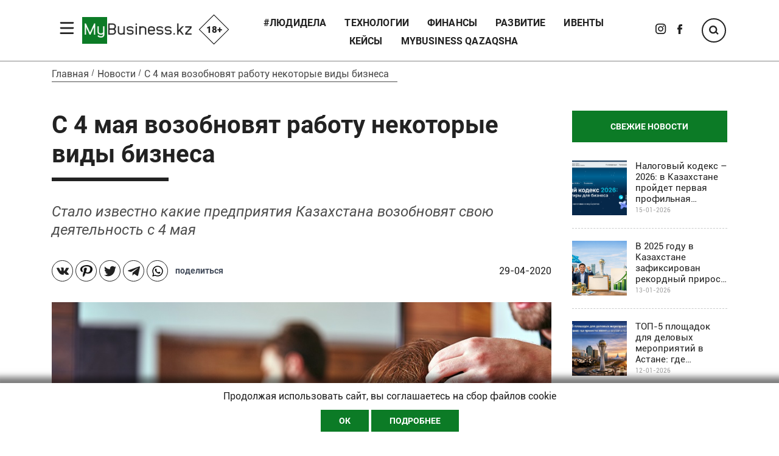

--- FILE ---
content_type: text/html; charset=UTF-8
request_url: https://mybusiness.kz/semya/kak_vyzit_v_karantin_s_doskolyatami/140
body_size: 62041
content:
<!Doctype HTML>
<html xmlns="http://www.w3.org/1999/xhtml" xml:lang="ru-ru" lang="ru-ru" dir="ltr">
    <head><meta http-equiv="Content-Type" content="text/html; charset=utf-8">
        <meta name="csrf-token" content="b1UXzlUbr3NNviOjTiNHoO3VzJNAkvXgRAgUdwOA">
    <title>  С 4 мая возобновят работу некоторые виды бизнеса </title>


    <meta name="description" content="">
    <meta property="og:title" content=" С 4 мая возобновят работу некоторые виды бизнеса ">
    <meta property="og:description" content="">
    <meta name="viewport" content="width=device-width">

    <link rel="shortcut icon" href="/images/favicon.png" type="image/png">
    <meta property="og:image" content="https://mybusiness.kz/images/logo.png">


    <meta property="og:type" content="website" />
    <meta  property="og:image" itemprop="image" content="/storage/pictures/Novosti/shutterstock_380387038.jpg">
    <meta property="og:image:width" content="400" />
	<meta property="og:image:height" content="251" />



    <link rel="stylesheet" href="https://stackpath.bootstrapcdn.com/bootstrap/4.1.3/css/bootstrap.min.css" integrity="sha384-MCw98/SFnGE8fJT3GXwEOngsV7Zt27NXFoaoApmYm81iuXoPkFOJwJ8ERdknLPMO" crossorigin="anonymous">

    <link rel="stylesheet" href="/css/slick.css" type="text/css">
    <link rel="stylesheet" href="/css/slick-theme.css" type="text/css">
    <link rel="stylesheet" href="https://use.fontawesome.com/releases/v5.8.2/css/all.css" integrity="sha384-oS3vJWv+0UjzBfQzYUhtDYW+Pj2yciDJxpsK1OYPAYjqT085Qq/1cq5FLXAZQ7Ay" crossorigin="anonymous">

    <link rel="stylesheet" href="/css/jquery.fancybox.min.css" type="text/css">
    <link rel="stylesheet" href="/css/main.css?v=26" type="text/css">
    <link rel="stylesheet" href="/css/media.css?v=12" type="text/css">

    <script src="https://ajax.googleapis.com/ajax/libs/jquery/1.11.3/jquery.min.js" type="text/javascript"></script>


    <!-- Global site tag (gtag.js) - Google Analytics -->
<script async src="https://www.googletagmanager.com/gtag/js?id=UA-165039424-1"></script>
<script>
  window.dataLayer = window.dataLayer || [];
  function gtag(){dataLayer.push(arguments);}
  gtag('js', new Date());

  gtag('config', 'UA-165039424-1');
</script>

<!-- Yandex.Metrika counter -->
<script type="text/javascript" >
   (function(m,e,t,r,i,k,a){m[i]=m[i]||function(){(m[i].a=m[i].a||[]).push(arguments)};
   m[i].l=1*new Date();k=e.createElement(t),a=e.getElementsByTagName(t)[0],k.async=1,k.src=r,a.parentNode.insertBefore(k,a)})
   (window, document, "script", "https://mc.yandex.ru/metrika/tag.js", "ym");

   ym(62458873, "init", {
        clickmap:true,
        trackLinks:true,
        accurateTrackBounce:true
   });
</script>
<noscript><div><img src="https://mc.yandex.ru/watch/62458873" style="position:absolute; left:-9999px;" alt="" /></div></noscript>
<!-- /Yandex.Metrika counter -->


</head>

<body>
<div class="openMenuSide">
    <div class="container">
       <a href="#side" id="touch-menu">
          <svg class="hamb hamb6" viewBox="0 0 100 100" width="50" >
            <path class="line top" d="m 30,33 h 40 c 13.100415,0 14.380204,31.80258 6.899646,33.421777 -24.612039,5.327373 9.016154,-52.337577 -12.75751,-30.563913 l -28.284272,28.284272"></path>
            <path class="line middle" d="m 70,50 c 0,0 -32.213436,0 -40,0 -7.786564,0 -6.428571,-4.640244 -6.428571,-8.571429 0,-5.895471 6.073743,-11.783399 12.286435,-5.570707 6.212692,6.212692 28.284272,28.284272 28.284272,28.284272"></path>
            <path class="line bottom" d="m 69.575405,67.073826 h -40 c -13.100415,0 -14.380204,-31.80258 -6.899646,-33.421777 24.612039,-5.327373 -9.016154,52.337577 12.75751,30.563913 l 28.284272,-28.284272"></path>
          </svg>
        </a>
    </div>
</div>

        <div class="body-wrap">

           <header id="header"><meta http-equiv="Content-Type" content="text/html; charset=utf-8">
    <div class="header-top hide">
       <div class="container">
           <div class="header-top_flex flex ">
              <!-- <div>
                    <a href="/" class="logo">
                        <img alt="" src="/storage/config/TSUPVH4GcSrrkUVAvaXjDBKP189H9Bo9LHwpeZuC.jpeg" class="hide">
                        <img alt="" src="/images/logo.png">
                    </a>
                    <div class="header-adult  d-inline font-900">
                       18+
                    </div>
               </div>--->

               <div>
                   <!-- <a href="tel:" class="header-phone font-bold ">
                        <svg width="15" height="24" viewBox="0 0 15 24" fill="none" xmlns="http://www.w3.org/2000/svg">
                            <path d="M2 0H13C13.5304 0 14.0391 0.210714 14.4142 0.585786C14.7893 0.960859 15 1.46957 15 2V22C15 22.5304 14.7893 23.0391 14.4142 23.4142C14.0391 23.7893 13.5304 24 13 24H2C1.46957 24 0.960859 23.7893 0.585786 23.4142C0.210714 23.0391 0 22.5304 0 22V2C0 1.46957 0.210714 0.960859 0.585786 0.585786C0.960859 0.210714 1.46957 0 2 0V0ZM6 20.5C6.00007 20.697 6.03894 20.8922 6.11441 21.0742C6.18988 21.2562 6.30046 21.4216 6.43984 21.5609C6.57922 21.7002 6.74467 21.8106 6.92675 21.886C7.10882 21.9613 7.30395 22.0001 7.501 22C7.69805 21.9999 7.89315 21.9611 8.07518 21.8856C8.2572 21.8101 8.42258 21.6995 8.56187 21.5602C8.70116 21.4208 8.81163 21.2553 8.88697 21.0733C8.96232 20.8912 9.00107 20.696 9.001 20.499C9.00087 20.101 8.84265 19.7194 8.56116 19.4381C8.27967 19.1568 7.89796 18.9989 7.5 18.999C7.10204 18.9991 6.72044 19.1573 6.43913 19.4388C6.15783 19.7203 5.99987 20.102 6 20.5ZM2 17H13V3H2V17Z" fill="#0C7B26"/>
                        </svg>
                        <span></span>
                   </a> --->

                   <!---
                   <form class="formSearch " method="post" action="/search" >
                    <input type="hidden" name="_token" value="b1UXzlUbr3NNviOjTiNHoO3VzJNAkvXgRAgUdwOA">
                       <input type="text" name="search" placeholder="Начните писать что-нибудь" class="formSearch-input">
                       <button class="bt formSearch-submit" type="submit">
                           <svg width="16" height="16" viewBox="0 0 16 16" fill="none" xmlns="http://www.w3.org/2000/svg">
                            <path d="M11.4473 10.6582L14.9999 14.2108" stroke="#222222" stroke-width="2.4"/>
                            <circle cx="6.71053" cy="6.71053" r="5.51053" stroke="#222222" stroke-width="2.4"/>
                            </svg>
                       </button>
                       <div class="bt formSearch-btn">
                            <svg width="16" height="16" viewBox="0 0 16 16" fill="none" xmlns="http://www.w3.org/2000/svg">
                            <path d="M11.4473 10.6582L14.9999 14.2108" stroke="#222222" stroke-width="2.4"/>
                            <circle cx="6.71053" cy="6.71053" r="5.51053" stroke="#222222" stroke-width="2.4"/>
                            </svg>
                       </div>
                   </form>
                   ----->

               </div>


           </div>
       </div>
   </div>
   <div class="header-bottom">
       <div class="container">
           <div class="header-bottom_flex flex flex-wrap">

               <div>
                    <a href="/" class="logo">

                        <img alt="" src="/images/logo.png">
                    </a>
                    <div class="header-adult  d-inline font-900">
                       18+
                    </div>
               </div>

               <nav class="main-nav" style="max-width: 60%;">
                   <!--<a href="/" class="menu-link_home">
                                <svg width="26" height="21" viewBox="0 0 26 21" fill="none" xmlns="http://www.w3.org/2000/svg">
                                <path d="M24.0515 11.8819L13.0011 3.42936L1.95074 11.8819L0 9.94348L13.0011 0L26 9.94348L24.0515 11.8819ZM7.33368 18.3904H18.6686V11.4795L21.0691 14.0799V21H4.93321V14.0799L7.33368 11.4795V18.3904Z" fill="#0C7B26"/>
                                </svg>
                            </a>--->
                     <ul class="list-unstyled" style="justify-content: center;">
                                                      <li>
                                 <a style="font-size: 16px; line-height: 25px;" href="/lyudidela" class="menu-link">#людидела</a>
                             </li>
                                                      <li>
                                 <a style="font-size: 16px; line-height: 25px;" href="/texnologii" class="menu-link">Технологии</a>
                             </li>
                                                      <li>
                                 <a style="font-size: 16px; line-height: 25px;" href="/finansy" class="menu-link">Финансы</a>
                             </li>
                                                      <li>
                                 <a style="font-size: 16px; line-height: 25px;" href="/razvitie" class="menu-link">Развитие</a>
                             </li>
                                                      <li>
                                 <a style="font-size: 16px; line-height: 25px;" href="/iventy" class="menu-link">Ивенты</a>
                             </li>
                                                      <li>
                                 <a style="font-size: 16px; line-height: 25px;" href="/keisy" class="menu-link">КЕЙСЫ</a>
                             </li>
                                                      <li>
                                 <a style="font-size: 16px; line-height: 25px;" href="/mybusiness_qazaqsha" class="menu-link">MyBusiness Qazaqsha</a>
                             </li>
                                             </ul>
                </nav>
                <div class="header-social_wrap flex flex-wrap">
                    <div class="header-social">
                                                                                                                        <a href="https://www.instagram.com/mybusiness_kz/" class="header-social_link social_link"  target="_blank">
                            <svg width="18" height="18" viewBox="0 0 18 18" fill="none" xmlns="http://www.w3.org/2000/svg">
                            <path fill-rule="evenodd" clip-rule="evenodd" d="M12.0488 0.838867H5.11244C2.29343 0.838867 0 3.1323 0 5.95131V12.8877C0 15.7067 2.29343 18.0002 5.11244 18.0002H12.0488C14.8679 18.0002 17.1613 15.7067 17.1613 12.8877V5.95131C17.1613 3.1323 14.8678 0.838867 12.0488 0.838867ZM15.435 12.8875C15.435 14.7575 13.919 16.2735 12.049 16.2735H5.11261C3.24258 16.2735 1.7266 14.7575 1.7266 12.8875V5.95107C1.7266 4.08101 3.24258 2.56505 5.11261 2.56505H12.049C13.919 2.56505 15.435 4.08101 15.435 5.95107V12.8875ZM4.14208 9.41949C4.14208 6.97212 6.1332 4.981 8.5806 4.981C11.028 4.981 13.0191 6.97209 13.0191 9.41949C13.0191 11.8669 11.028 13.858 8.5806 13.858C6.1332 13.858 4.14208 11.8669 4.14208 9.41949ZM8.5805 12.1314C7.08264 12.1314 5.8684 10.9171 5.8684 9.41928C5.8684 7.92142 7.08267 6.70719 8.5805 6.70719C10.0784 6.70719 11.2926 7.92142 11.2926 9.41928C11.2926 10.9171 10.0783 12.1314 8.5805 12.1314ZM14.0915 5.01168C14.0915 5.59907 13.6153 6.07524 13.0279 6.07524C12.4406 6.07524 11.9644 5.59907 11.9644 5.01168C11.9644 4.42429 12.4406 3.94812 13.0279 3.94812C13.6153 3.94812 14.0915 4.42429 14.0915 5.01168Z" fill="#222222"/>
                            </svg>
                        </a>
                                                                        <a href="https://www.facebook.com/mybusiness.kz/" class="header-social_link social_link"  target="_blank">
                            <svg width="8" height="16" viewBox="0 0 8 16" fill="none" xmlns="http://www.w3.org/2000/svg">
                            <path d="M5.31914 16H1.77245V8.44384H0V5.53322H1.77245V3.78649C1.77245 1.41291 2.77317 0 5.61717 0H7.9839V2.91133H6.50411C5.39714 2.91133 5.32343 3.31778 5.32343 4.07701L5.31914 5.53286H8L7.68587 8.44384H5.31914V16Z" fill="#222222"/>
                            </svg>
                        </a>
                        
                        <!-- 
                        
                        
                        
                         -->

                    </div>
                   <!-- <div class="header-subscription">
                        <a href="#fon3" class="bt header-subscription_btn">ПОДПИСАТЬСЯ</a>
                    </div>-->
                    <!---<div class="header-subscription">
                        <button type="button" class="bt header-subscription_btn" data-toggle="modal" data-target="#modalSub">ПОДПИСАТЬСЯ</button>
                    </div>--->
                </div>

                <div class="search-wrap">
                    <form class="formSearch " method="post" action="/search" >
                    <input type="hidden" name="_token" value="b1UXzlUbr3NNviOjTiNHoO3VzJNAkvXgRAgUdwOA">
                       <input type="text" name="search" placeholder="Начните писать что-нибудь" class="formSearch-input">
                       <button class="bt formSearch-submit" type="submit">
                           <svg width="16" height="16" viewBox="0 0 16 16" fill="none" xmlns="http://www.w3.org/2000/svg">
                            <path d="M11.4473 10.6582L14.9999 14.2108" stroke="#222222" stroke-width="2.4"/>
                            <circle cx="6.71053" cy="6.71053" r="5.51053" stroke="#222222" stroke-width="2.4"/>
                            </svg>
                       </button>
                       <div class="bt formSearch-btn">
                            <svg width="16" height="16" viewBox="0 0 16 16" fill="none" xmlns="http://www.w3.org/2000/svg">
                            <path d="M11.4473 10.6582L14.9999 14.2108" stroke="#222222" stroke-width="2.4"/>
                            <circle cx="6.71053" cy="6.71053" r="5.51053" stroke="#222222" stroke-width="2.4"/>
                            </svg>
                       </div>
                   </form>
                </div>

           </div>
       </div>
   </div>
</header>


    <div class="content content-novosti">


<script defer>
    function addLink() {
        //Get the selected text and append the extra info
        var selection = window.getSelection(),
            pagelink = '<br /><br /> Подробнее: ' + document.location.href + '<br/> Любое использование материалов допускается только при наличии гиперссылки на <a href="http://mybusiness.kz">mybusiness.kz</a>',
            copytext = selection + pagelink,
            newdiv = document.createElement('div');

        //hide the newly created container
        newdiv.style.position = 'absolute';
        newdiv.style.left = '-99999px';

        //insert the container, fill it with the extended text, and define the new selection
        document.body.appendChild(newdiv);
        newdiv.innerHTML = copytext;
        selection.selectAllChildren(newdiv);

        window.setTimeout(function () {
            document.body.removeChild(newdiv);
        }, 100);
    }

    document.addEventListener('copy', addLink);
</script>

        <div class="container">

            
            <ul class="breadcrumbs">
                <li><a href="/">Главная</a></li>
                <li><a href="/novosti">Новости</a></li>
                <li><span>С 4 мая возобновят работу некоторые виды бизнеса</span></li>
            </ul>
            <div class="box box1 flex flex-wrap">
                <div class="w-74">
                    <h1 class="page-title inner-page_title" data-id="140">
                        С 4 мая возобновят работу некоторые виды бизнеса
                    </h1>


                    
                                                    <div class="inner-page_anons font-24 text font-ital">
                                <p>Стало известно какие предприятия Казахстана возобновят свою деятельность с 4 мая</p>
                            </div>
                        
                        <div class="inner-page_social_wrap flex flex-wrap align-center ">

                            <div class="inner-page_social_share">
                                <script src="https://yastatic.net/es5-shims/0.0.2/es5-shims.min.js"></script>
<script src="https://yastatic.net/share2/share.js"></script>
<div class="ya-share2" data-services="vkontakte,facebook,pinterest,twitter,telegram,whatsapp" data-image="https://mybusiness.kz/images/pinterest.png"></div>
                                &nbsp;&nbsp;&nbsp;
                                <span class="inner-page_social_share_text">
                                поделиться
                            </span>
                            </div>
                            <div class="inner-page_author_date">
                                
                                <span>29-04-2020</span>                             </div>
                        </div>
                        <p>&nbsp;</p>

                        <style>
                            .ya-share2__item_service_vkontakte .ya-share2__icon {
                                background: url(/images/VK.svg) no-repeat center center !important;
                                background-size: 20px 20px !important;
                            }

                            .ya-share2__item_service_facebook .ya-share2__icon {
                                background: url(/images/Facebook.svg) no-repeat center center !important;
                                background-size: 20px 20px !important;
                            }
                            .ya-share2__item_service_pinterest .ya-share2__icon {
                                background: url(/images/pinterest.png);
                                background: url(/images/pinterest.png) no-repeat center center !important;
                                background-size: 20px 20px !important;
                            }
                            .ya-share2__item_service_twitter .ya-share2__icon {
                                background: url(/images/Twitter.svg) no-repeat center center !important;
                                background-size: 20px 20px !important;
                            }

                            .ya-share2__item_service_telegram .ya-share2__icon {
                                background: url(/images/telegramm.svg) no-repeat center center !important;
                                background-size: 20px 20px !important;
                            }
                            .ya-share2__item_service_whatsapp .ya-share2__icon {
                                background: url(/images/whatsapp-brands.svg) no-repeat center center !important;
                                background-size: 20px 20px !important;
                            }
                        </style>

                        <div class="inner-page">
                                                            <img alt="" src="/storage/pictures/Novosti/shutterstock_380387038.jpg"
                                     class="inner-page_img">
                                     <link itemprop="thumbnailUrl" href="/storage/pictures/Novosti/shutterstock_380387038.jpg">
                                 <span itemprop="thumbnail" itemscope itemtype="http://schema.org/ImageObject">
                                      <link itemprop="url" href="/storage/pictures/Novosti/shutterstock_380387038.jpg">
                                </span>
                                                        
                                                    </div>


                    

                    <div class="inner-page_img_content text">
                        <div class="inner-page_img_desc">
                             </div>
                        <div class="inner-page_img_source">
                            Shutterstock.com </div>
                    </div>

                    <div class="inner-page_bigletter_wrap">
                        <div class="inner-page_text inner-page_text_with_bigletter text font-18">
                            <!--span class="bigletter">М</span-->
                            <p><strong>Под председательством премьер-министра РК Аскара Мамина прошло очередное заседание Государственной комиссии по обеспечению режима чрезвычайного положения при Президенте РК.</strong></p>

<p>Государственная комиссия, рассмотрев предложения акимов регионов, а также позицию Министерства здравоохранения, приняла ряд решений:</p>

<p>Утвержден перечень видов деятельности субъектов предпринимательства, которые с 4 мая 2020 года возобновят работу во всех регионах:</p>

<ul>
	<li>непродовольственные магазины площадью до 500 квадратных метров до 17:00 (все виды);</li>
	<li>фотосалоны, цветочные киоски;</li>
	<li>парикмахерские (по записи);</li>
	<li>медицинские центры (по записи);</li>
	<li>стоматологические клиники (по записи);</li>
	<li>компании по операциям с недвижимым имуществом, рекламные агентства, адвокаты, нотариусы;</li>
	<li>микрофинансовые организации, страховые компании, ломбарды, обменные пункты;</li>
	<li>компании информационно-коммуникационных технологий.</li>
</ul>

<p>Принято решение о возобновлении с 4 мая авиарейсов из Нур-Султана и Алматы в Кызылорду, Петропавловск, Усть-Каменогорск и Семей. Рейсы будут осуществляться с усиленными нормами санитарных требований, меньшим количеством пассажиров и особой дистанцированной рассадкой в салоне.</p>

<p>Также с 4 мая 2020 года разрешаются спортивные занятия и тренировки на улице.</p>

<p>Акиматам регионов поручено принять соответствующие меры и обеспечить жесткий контроль санитарно-эпидемиологической безопасности на объектах, деятельность которых возобновится.</p>

<p>На заседании Госкомиссии также были рассмотрены вопросы реализации инвестиционных проектов в условиях ЧП, проведения внешнеторговых операций.</p>

<p>Ранее в Минздраве рассказали о требованиях, которые будут предъявляться тем гражданам, которые хотят попасть на прием к медицинским специалистам. Иметь с собой справку об отрицательном тесте на коронавирус не нужно. А вот пассажирам, которые намереваются полететь из Нур-Султана в Алматы или обратно, такую справку иметь обязательно. Причем, действует она только неделю.</p>
                        </div>
                    </div>
                    <div class="clr"></div>

                                        
                    
                                                                                
                    
                                                                                
                    
                                                                                
                    

                                        
                    
                    <div class="clr"></div>


                    <div class="inner-page_label">
                                            </div>


                    <div class="inner-page_comment_wrap">
                        <div class="inner-page_comment_head_wrap">
                            <div class="inner-page_comment_head font-22">
                                КОММЕНТАРИИ
                            </div>
                            <div class="inner-page_comment_head_number font-bold">
                                0
                            </div>
                        </div>

                        <form class="forms inner-page_formcomment" id="formComment1">
                            <!--action="/comment" method="POST"-->
                            <input type="hidden" name="_token" value="b1UXzlUbr3NNviOjTiNHoO3VzJNAkvXgRAgUdwOA">
                            <div id="formComment1-success"></div>
                            <input type="hidden" name="post_id" value="140">

                            <input type="text" name="fio" class="inner-page_formcomment_input" placeholder="Ваше имя"
                                   required>
                            <div class="inner-page_formcomment_textarea_wrap">
                            <textarea name="text" class="inner-page_formcomment_textarea"
                                      placeholder="Написать комментарий... " required></textarea>
                                <button type="submit" class="bt inner-page_formcomment_submit">Отправить</button>
                            </div>

                            <div class="inner-page_formcomment_captcha_wrap">
                                <img src="/images/str.png">
                                <input type="text" name="code" class="inner-page_formcomment_captcha_input"
                                       placeholder="Пожалуйcта, введите указанный код:" required>
                            </div>
                        </form>
                        <div class="inner-page_comment">
                                                    </div>
                    </div>

                    <!--------------------------------------------------------------------------------------------------------------------->


                </div>

                <div class="w-23">
                    <div class="side-news ">
                        <div class="side-news_title btn-green">
                            Свежие новости
                        </div>
                        <div class="side-news_slider">
                                                            <div>
                                    <a href="/novosti/s_4_maya_vozobnovyat_rabotu_nekotorye_vidy_biznesa/1281"
                                       class="side-news_box">
                                        <img alt="" src="/storage/pictures/mica/_.png">
                                        <div class="side-news_content">
                                            <div class="side-news_content_title">
                                                Налоговый кодекс – 2026: в Казахстане пройдет первая профильная конференция для бизнеса и экспертов
                                            </div>
                                            <div class="side-news_content_time">
                                                15-01-2026
                                            </div>
                                        </div>
                                    </a>
                                </div>
                                                            <div>
                                    <a href="/novosti/s_4_maya_vozobnovyat_rabotu_nekotorye_vidy_biznesa/1280"
                                       class="side-news_box">
                                        <img alt="" src="/storage/pictures/mica/%D0%A1%D0%BD%D0%B8%D0%BC%D0%BE%D0%BA%20%D1%8D%D0%BA%D1%80%D0%B0%D0%BD%D0%B0%202026-01-14%20%D0%B2%2016-50-20.png">
                                        <div class="side-news_content">
                                            <div class="side-news_content_title">
                                                В 2025 году в Казахстане зафиксирован рекордный прирост числа предпринимателей
                                            </div>
                                            <div class="side-news_content_time">
                                                13-01-2026
                                            </div>
                                        </div>
                                    </a>
                                </div>
                                                            <div>
                                    <a href="/novosti/s_4_maya_vozobnovyat_rabotu_nekotorye_vidy_biznesa/1278"
                                       class="side-news_box">
                                        <img alt="" src="/storage/pictures/mica/Gemini_Generated_Image_88h8fq88h8fq88h8.png">
                                        <div class="side-news_content">
                                            <div class="side-news_content_title">
                                                ТОП-5 площадок для деловых мероприятий в Астане: где провести ивент со вкусом и пользой
                                            </div>
                                            <div class="side-news_content_time">
                                                12-01-2026
                                            </div>
                                        </div>
                                    </a>
                                </div>
                                                            <div>
                                    <a href="/novosti/s_4_maya_vozobnovyat_rabotu_nekotorye_vidy_biznesa/1277"
                                       class="side-news_box">
                                        <img alt="" src="/storage/pictures/mica/%D0%A1%D0%BD%D0%B8%D0%BC%D0%BE%D0%BA%20%D1%8D%D0%BA%D1%80%D0%B0%D0%BD%D0%B0%202025-12-29%20%D0%B2%2020-37-34.png">
                                        <div class="side-news_content">
                                            <div class="side-news_content_title">
                                                Через портал eLicense.kz в 2025 году оказано более 3,5 млн государственных услуг
                                            </div>
                                            <div class="side-news_content_time">
                                                30-12-2025
                                            </div>
                                        </div>
                                    </a>
                                </div>
                                                            <div>
                                    <a href="/novosti/s_4_maya_vozobnovyat_rabotu_nekotorye_vidy_biznesa/1272"
                                       class="side-news_box">
                                        <img alt="" src="/storage/pictures/mica/%D0%A1%D0%BD%D0%B8%D0%BC%D0%BE%D0%BA%20%D1%8D%D0%BA%D1%80%D0%B0%D0%BD%D0%B0%202025-12-19%20%D0%B2%2016-36-42.png">
                                        <div class="side-news_content">
                                            <div class="side-news_content_title">
                                                В Астане пройдёт новогодняя ярмарка «Жаңа жыл Fest»
                                            </div>
                                            <div class="side-news_content_time">
                                                18-12-2025
                                            </div>
                                        </div>
                                    </a>
                                </div>
                                                            <div>
                                    <a href="/novosti/s_4_maya_vozobnovyat_rabotu_nekotorye_vidy_biznesa/1271"
                                       class="side-news_box">
                                        <img alt="" src="/storage/pictures/mica/%D0%A1%D0%BD%D0%B8%D0%BC%D0%BE%D0%BA%20%D1%8D%D0%BA%D1%80%D0%B0%D0%BD%D0%B0%202025-12-19%20%D0%B2%2016-34-03.png">
                                        <div class="side-news_content">
                                            <div class="side-news_content_title">
                                                Академия МФЦА и AlmaU выпустили первых студентов майнор-программ в финансовой сфере
                                            </div>
                                            <div class="side-news_content_time">
                                                18-12-2025
                                            </div>
                                        </div>
                                    </a>
                                </div>
                                                    </div>

                        <a href="/lastnews" class="side-news_btn btn-green">
                            Все новости
                        </a>
                        <div class="banner banner8">
                                                            <a href="https://api.whatsapp.com/send?phone=77770012107" target="_blank"> <img src="/storage/pictures/banner/banner_3.jpg"></a>
                                                    </div>
                    </div>
                </div>
                <div id="articles">
                    <div class="box rubric-box rubric-business flex flex-wrap" data-id="140">
                        <div class="rubric-box_name font-med">
                            ЧИТАЙТЕ ТАКЖЕ
                        </div>

                                            </div>
                </div>
            </div>




        </div>

        <div id="infinite-scroll"></div>


        <script type="text/javascript">
            let articleId = 140;
            let allowRequest = true;

            $(window).on("scroll", function () {
                const xhttp = new XMLHttpRequest();
                const divWithContent = document.getElementById("infinite-scroll");

                const scrollHeight = $(document).height();
                const scrollPos = $(window).height() + $(window).scrollTop();

                /**
                 * Загрузили страницу в позицией в подвале
                 * Подгрузку новостей не выполняем
                 */
                if (scrollPos === scrollHeight) {
                    allowRequest = false;
                    /**
                     * Открутили страницу на середину
                     * Разрешаем подгрузку
                     */
                } else if (scrollPos < (scrollHeight / 2)) {
                    allowRequest = true;
                }

                if (allowRequest && ((scrollHeight - ($(window).scrollTop() / 3)) >= scrollPos) / scrollHeight === 0) {
                    xhttp.onreadystatechange = function () {
                        if (this.readyState === 4 && this.status === 200) {
                            if (this.responseText) {
                                const regexp = /data-id="(\d+)"/g;
                                const valueWithDataId = regexp.exec(this.responseText)[1];
                                if (valueWithDataId) {

                                    articleId = valueWithDataId;
                                    divWithContent.innerHTML += this.responseText;

                                    const arr = divWithContent.getElementsByTagName("script");
                                    for (let n = 0; n < arr.length; n++) {
                                        eval(arr[n].innerHTML)
                                    }

                                    allowRequest = true;
                                }
                            }
                        }
                    };
                    allowRequest = false;
                    xhttp.open("GET", `/ajaxlastnewsitem/novosti/${articleId}`, true);
                    xhttp.send();
                }

            });


            $(document).ready(function () {

                
                
                

                
                
                

                
                
                
                
                
                

                
                

                
                
                
            });
        </script>
<div class="fon fon3" id="fon3">
    <img alt="" src="/images/form-fon2.jpg" class="fon-img">
    <div class="container">
        <div class="fon-title fon-title2">
            Подписаться на рассылку
        </div>

        <div class="fon-text">
            Подписывайтесь на рассылку свежих материалов от нашего сайта и будьте знакомы с интересными людьми нашей страны, а также полезными рекомендациями и лайфхаками!
        </div>

        <form class="forms formSubscribe" id="formSubscribe1"><!--  action="/subscriptions" method="POST"-->
            <input type="hidden" name="_token" value="b1UXzlUbr3NNviOjTiNHoO3VzJNAkvXgRAgUdwOA">
            <input type="email" class="formSubscribe-input" placeholder="Введите ваш e-mail..." name="email" required>
            <button type="submit" class="bt btn-green formSubscribe-btn">Подписаться</button>
            <div class="check-wrap w-100">
              <input type="checkbox" name="check" required="">
              <label class="check-label">
                Я согласен с условиями обработки <a href="/notemplates/politika_konfidencialnosti/3" target="_blank">персональных данных</a>
              </label>
            </div>
        </form>
    </div>

</div>




    <script src="https://cdnjs.cloudflare.com/ajax/libs/popper.js/1.14.3/umd/popper.min.js" integrity="sha384-ZMP7rVo3mIykV+2+9J3UJ46jBk0WLaUAdn689aCwoqbBJiSnjAK/l8WvCWPIPm49" crossorigin="anonymous"></script>
    <script src="https://stackpath.bootstrapcdn.com/bootstrap/4.1.3/js/bootstrap.min.js" integrity="sha384-ChfqqxuZUCnJSK3+MXmPNIyE6ZbWh2IMqE241rYiqJxyMiZ6OW/JmZQ5stwEULTy" crossorigin="anonymous"></script>

    <script src="/js/slick.js"></script>
    <script src="/js/jquery.fancybox.min.js"></script>
    <script src="/js/maskedinput.js"></script>
    <script src="/js/jquery.cookie.js"></script>
    <script src="/js/script.js?v=6" defer=""></script>

<footer id="footer">
   <div class="footer-top">
       <div class="container">
           <div class="footer-top_flex flex ">
               <div class="footer-item footer-item1">
                   <a href="/" class="footer-logo">
                       <img alt="" src="/images/footer-logo.png">
                   </a>
                   <!---Футер - Текст 1:---->
                   <div class="footer-text">
                    <p>Онлайн журнал о предпринимательстве. Мы рассказываем об активных, деловых людях Казахстана и стран СНГ, работающих в малом и среднем бизнесе, их ценностях, убеждениях, увлечениях, ошибках и успехе.&nbsp;</p>

<p>Выпускающий редактор &mdash; Динара Бекова</p>

<p>Директор&nbsp; &mdash; Махаббат Садвакасова</p>
                   </div>
                   <!---Футер - Текст 2:---->
                   <div class="footer-private">
                    <p>Любое использование материалов допускается только при соблюдении<u> <a href="http://mybusiness.kz/notemplates/pravila_perepecatki/4">правил перепечатки</a></u> и при наличии гиперссылки на <a href="https://mybusiness.kz/">MyBusiness.kz</a>. Издание <a href="https://mybusiness.kz/">&laquo;MyBusiness.kz&raquo;</a> зарегистрировано в Министерстве информации и общественного развития Республики Казахстан 7 апреля 2020&nbsp;г. Свидетельство о регистрации <u><a href="/storage/pictures/demo/Свидетельство%20о%20перерегистрации.pdf" target="_blank">№ KZ63VPY00022078</a></u> Сайт использует IP адреса, cookie и данные геолокации Пользователей сайта, условия использования содержатся в <u> <a href="/notemplates/politika_konfidencialnosti/3">Политике конфиденциальности.</a></u>.</p>
                    
                   </div>
               </div>

               <div class="footer-item footer-item2">
                   <div class="footer-head">Разделы</div>

                   <div class="footer-menu">

                                                  <a href="/lyudidela" class="footer-menu_link">#людидела</a>
                                                  <a href="/texnologii" class="footer-menu_link">Технологии</a>
                                                  <a href="/finansy" class="footer-menu_link">Финансы</a>
                                                  <a href="/razvitie" class="footer-menu_link">Развитие</a>
                                                  <a href="/iventy" class="footer-menu_link">Ивенты</a>
                                                  <a href="/keisy" class="footer-menu_link">КЕЙСЫ</a>
                                                  <a href="/mybusiness_qazaqsha" class="footer-menu_link">MyBusiness Qazaqsha</a>
                       
                       <a href="/mneniya" class="footer-menu_link">Мнения</a>

                       <a href="/advertising" class="footer-menu_link">Реклама</a>
                   </div>
               </div>

               <div class="footer-item footer-item3">
                   <div class="footer-head">Информация</div>

                   <div class="footer-menu">
                      <a href="/" class="footer-menu_link">Главная</a>
                      <a href="/about/o_proekte/1" class="footer-menu_link">О проекте</a>
                      <a href="/notemplates/kak_stat_avtorom_mybusinesskz/5" class="footer-menu_link">Стать автором</a>
                      <a href="/advertising" class="footer-menu_link">Реклама</a>
                      <a href="#" class="footer-menu_link">Пользовательское соглашение</a>
                      <a href="#" class="footer-menu_link">Правила сайта</a>

                      <a href="/contact" class="footer-menu_link">Контакты</a>
                   </div>
               </div>


               <!--------------------------------------->
                               <div class="footer-item footer-item4">
                   <div class="footer-head">Наши контакты</div>

                   <div class="footer-contact">
                                                                        <a href="tel:+7 777 001 2107 " class="footer-menu_link">
                            <div class="footer-contact_svg_wrap">
                                <svg width="11" height="11" viewBox="0 0 11 11" fill="none" xmlns="http://www.w3.org/2000/svg">
                                <path fill-rule="evenodd" clip-rule="evenodd" d="M2.0577 10.9286C1.95502 10.9286 1.85536 10.8913 1.7777 10.823L0.379012 9.59391C-0.111953 9.10449 -0.0105674 8.269 0.651674 7.08319C1.21167 6.07933 2.11982 4.92788 3.20788 3.84132C5.08546 1.96337 7.01178 0.75 8.11538 0.75C8.51574 0.75 8.75562 0.905647 8.88591 1.03627L10.1431 2.44728C10.2182 2.5321 10.2566 2.64321 10.2492 2.75645C10.2419 2.86969 10.1897 2.97487 10.1038 3.04951L7.9825 4.88759C7.85307 4.99998 7.66755 5.0233 7.51483 4.94654L6.09112 4.23489L3.55389 6.77147L4.26575 8.19435C4.34211 8.34746 4.31967 8.53152 4.2075 8.66129L2.37911 10.7814C2.30491 10.8671 2.20007 10.9197 2.08703 10.9277C2.07711 10.9281 2.06719 10.9286 2.0577 10.9286ZM8.11538 1.59821C7.38756 1.59821 5.67393 2.57451 3.80757 4.441C2.77344 5.47413 1.91576 6.55942 1.39244 7.4967C0.823383 8.51583 0.898451 8.91534 0.950222 8.96665L2.01585 9.90308L3.38046 8.32116L2.65825 6.8775C2.57671 6.71422 2.60906 6.51701 2.73806 6.38766L5.70758 3.41933C5.83744 3.28955 6.03374 3.25817 6.19725 3.3396L7.64081 4.061L9.22328 2.68944L8.29528 1.64529C8.25516 1.61348 8.20252 1.59821 8.11538 1.59821Z" fill="#F2F5F7"/>
                                </svg>
                            </div>
                            Телефон: +7 777 001 2107
                        </a>
                                                                        <a href="mailto:info.smagency@gmail.com" class="footer-menu_link">
                            <div class="footer-contact_svg_wrap">
                                <svg width="11" height="8" viewBox="0 0 11 8" fill="none" xmlns="http://www.w3.org/2000/svg">
                                <path fill-rule="evenodd" clip-rule="evenodd" d="M9.0625 7.57171H1.9375C1.28279 7.57171 0.75 7.01355 0.75 6.32766V1.35147C0.75 0.665585 1.28279 0.107422 1.9375 0.107422H9.0625C9.71721 0.107422 10.25 0.665585 10.25 1.35147V6.32766C10.25 7.01355 9.71721 7.57171 9.0625 7.57171ZM1.9375 6.74234H9.0625C9.2806 6.74234 9.45833 6.55656 9.45833 6.32766V1.43565L5.74858 4.57646C5.67615 4.63824 5.58827 4.66893 5.5 4.66893C5.41173 4.66893 5.32385 4.63824 5.25142 4.57646L1.54167 1.43565V6.32766C1.54167 6.55656 1.7194 6.74234 1.9375 6.74234ZM8.78858 0.936787H2.21142L5.5 3.72097L8.78858 0.936787Z" fill="#F2F5F7"/>
                                </svg>
                            </div>
                            Email: info.smagency@gmail.com
                        </a>
                        
                        <!--LiveInternet counter-->
                        <a href="https://www.liveinternet.ru/click" target="_blank">
                        <img id="licnt0137" width="31" height="31" style="border:0"
                           title="LiveInternet"
                           src="[data-uri]"
                           alt=""/></a><script>(function(d,s){d.getElementById("licnt0137").src=
                            "https://counter.yadro.ru/hit?t41.6;r"+escape(d.referrer)+
                            ((typeof(s)=="undefined")?"":";s"+s.width+"*"+s.height+"*"+
                                (s.colorDepth?s.colorDepth:s.pixelDepth))+";u"+escape(d.URL)+
                            ";h"+escape(d.title.substring(0,150))+";"+Math.random()})
                        (document,screen)</script>
                        <!--/LiveInternet-->

                   </div>
               </div>
                              <!----------------------->

           </div>
       </div>
   </div>
   <div class="footer-bottom">
       <div class="container">
           <div class="footer-bottom_flex flex ">
               <div class="footer-bottom_left">
                   <!--<div class="footer-copy_svg">
                        <svg width="16" height="17" viewBox="0 0 16 17" fill="none" xmlns="http://www.w3.org/2000/svg">
                        <path d="M11.5098 10.0977C11.5098 11.1862 11.1947 12.0205 10.5645 12.6006C9.94141 13.1807 9.05697 13.4707 7.91113 13.4707C6.7653 13.4707 5.85221 13.0911 5.17188 12.332C4.4987 11.5658 4.16211 10.5381 4.16211 9.24902V8.03516C4.16211 6.78906 4.50228 5.78646 5.18262 5.02734C5.87012 4.26107 6.77962 3.87793 7.91113 3.87793C9.07845 3.87793 9.97005 4.17513 10.5859 4.76953C11.209 5.35677 11.5205 6.18392 11.5205 7.25098H9.84473C9.84473 6.56348 9.68001 6.07292 9.35059 5.7793C9.02116 5.47852 8.54134 5.32812 7.91113 5.32812C7.25228 5.32812 6.73665 5.57161 6.36426 6.05859C5.99902 6.54557 5.81641 7.21159 5.81641 8.05664V9.31348C5.81641 10.1585 6.0026 10.821 6.375 11.3008C6.7474 11.7806 7.25944 12.0205 7.91113 12.0205C8.5485 12.0205 9.02832 11.8773 9.35059 11.5908C9.67285 11.2972 9.83398 10.7995 9.83398 10.0977H11.5098ZM14.3672 8.66895C14.3672 7.48014 14.0986 6.37728 13.5615 5.36035C13.0244 4.33626 12.2653 3.51986 11.2842 2.91113C10.3031 2.29525 9.22884 1.9873 8.06152 1.9873C6.92285 1.9873 5.86296 2.28092 4.88184 2.86816C3.90788 3.4554 3.1416 4.26465 2.58301 5.2959C2.02441 6.32715 1.74512 7.4515 1.74512 8.66895C1.74512 9.88639 2.02083 11.0107 2.57227 12.042C3.13086 13.0732 3.89714 13.8896 4.87109 14.4912C5.85221 15.0856 6.91569 15.3828 8.06152 15.3828C9.20736 15.3828 10.2708 15.0785 11.252 14.4697C12.2402 13.861 13.0065 13.041 13.5508 12.0098C14.0951 10.9785 14.3672 9.86491 14.3672 8.66895ZM0.43457 8.66895C0.43457 7.22233 0.767578 5.87956 1.43359 4.64062C2.10677 3.40169 3.03418 2.42773 4.21582 1.71875C5.40462 1.0026 6.68652 0.644531 8.06152 0.644531C9.43652 0.644531 10.7148 1.0026 11.8965 1.71875C13.0781 2.42773 14.002 3.40169 14.668 4.64062C15.3411 5.87956 15.6777 7.22233 15.6777 8.66895C15.6777 10.1156 15.3411 11.4583 14.668 12.6973C14.002 13.9362 13.0817 14.9173 11.9072 15.6406C10.7327 16.3568 9.45085 16.7148 8.06152 16.7148C6.67936 16.7148 5.39746 16.3568 4.21582 15.6406C3.04134 14.9245 2.11751 13.9469 1.44434 12.708C0.771159 11.4691 0.43457 10.1227 0.43457 8.66895Z" fill="#F8F8F8"/>
                        </svg>
                   </div>--->
                   <div>
                       <div class="footer-licensia">
                        <p>Разработано в <a href="https://abc-design.kz/" target="_blank">ABC DESIGN</a> - создание сайтов в Астане</p>
                       </div>
                       <div class="footer-copy">
                           
                       </div>
                   </div>
               </div>
               <div class="footer-social">
                                                                                                   <a href="https://www.instagram.com/mybusiness_kz/" class="footer-social_link social_link"target="_blank">
                       <svg width="19" height="19" viewBox="0 0 19 19" fill="none" xmlns="http://www.w3.org/2000/svg">
                        <path fill-rule="evenodd" clip-rule="evenodd" d="M13.0346 0H5.69404C2.71076 0 0.283691 2.42707 0.283691 5.41035V12.7509C0.283691 15.7342 2.71076 18.1613 5.69404 18.1613H13.0346C16.0179 18.1613 18.445 15.7342 18.445 12.7509V5.41035C18.445 2.42707 16.0179 0 13.0346 0ZM16.6182 12.7511C16.6182 14.7301 15.0138 16.3344 13.0348 16.3344H5.69425C3.71525 16.3344 2.11093 14.7301 2.11093 12.7511V5.41049C2.11093 3.43146 3.71525 1.82717 5.69425 1.82717H13.0348C15.0138 1.82717 16.6182 3.43146 16.6182 5.41049V12.7511ZM4.66714 9.08109C4.66714 6.49111 6.77428 4.38397 9.3643 4.38397C11.9543 4.38397 14.0615 6.49108 14.0615 9.08109C14.0615 11.6711 11.9543 13.7782 9.3643 13.7782C6.77428 13.7782 4.66714 11.6711 4.66714 9.08109ZM9.36419 11.9504C7.77904 11.9504 6.49406 10.6654 6.49406 9.08024C6.49406 7.49509 7.77908 6.21011 9.36419 6.21011C10.9493 6.21011 12.2343 7.49509 12.2343 9.08024C12.2343 10.6653 10.9493 11.9504 9.36419 11.9504ZM15.1963 4.4161C15.1963 5.03771 14.6924 5.54163 14.0708 5.54163C13.4491 5.54163 12.9452 5.03771 12.9452 4.4161C12.9452 3.79448 13.4491 3.29056 14.0708 3.29056C14.6924 3.29056 15.1963 3.79448 15.1963 4.4161Z" fill="#F8F8F8"/>
                        </svg>
                    </a>
                                                            <a href="https://www.facebook.com/mybusiness.kz/"  class="footer-social_link social_link"target="_blank">
                       <svg width="8" height="17" viewBox="0 0 8 17" fill="none" xmlns="http://www.w3.org/2000/svg">
                        <path d="M5.31914 17H1.77245V8.97158H0V5.87904H1.77245V4.02314C1.77245 1.50122 2.77317 0 5.61717 0H7.9839V3.09329H6.50411C5.39714 3.09329 5.32343 3.52515 5.32343 4.33183L5.31914 5.87866H8L7.68587 8.97158H5.31914V17Z" fill="#F8F8F8"/>
                        </svg>
                    </a>
                                         
                    
                    
                    
                                   </div>
           </div>
       </div>
   </div>
</footer>


        <!-- кнопка поднять верх! -->
    	<div id="back-top" style="display: block;">
    		<a href="#">
    		    <span class="icon-circle-up">
        		    <svg xmlns="http://www.w3.org/2000/svg" width="33" height="33" viewBox="0 0 33 33">
                      <path id="chevron-circle-up-solid" d="M8,24.5A16.5,16.5,0,1,1,24.5,41,16.5,16.5,0,0,1,8,24.5Zm15.369-7.578-9.015,9.015a1.59,1.59,0,0,0,0,2.255l1.131,1.131a1.59,1.59,0,0,0,2.255,0l6.76-6.76,6.76,6.76a1.59,1.59,0,0,0,2.255,0l1.131-1.131a1.59,1.59,0,0,0,0-2.255l-9.015-9.015A1.6,1.6,0,0,0,23.369,16.922Z" transform="translate(-8 -8)"/>
                    </svg>
        		</span>
    		</a>
    	</div>



        </div>


    	<nav class="side-nav" id="side">
    	    <ul class="list-unstyled side-menu_list">






                                    <li>
                        <a href="/lyudidela" class="menu-link">#людидела</a>
                    </li>
                                    <li>
                        <a href="/texnologii" class="menu-link">Технологии</a>
                    </li>
                                    <li>
                        <a href="/finansy" class="menu-link">Финансы</a>
                    </li>
                                    <li>
                        <a href="/razvitie" class="menu-link">Развитие</a>
                    </li>
                                    <li>
                        <a href="/iventy" class="menu-link">Ивенты</a>
                    </li>
                                    <li>
                        <a href="/keisy" class="menu-link">КЕЙСЫ</a>
                    </li>
                                    <li>
                        <a href="/mybusiness_qazaqsha" class="menu-link">MyBusiness Qazaqsha</a>
                    </li>
                
                <li>
                    <a href="/mneniya" class="menu-link">Мнения</a>
                </li>

                <li>
                    <a href="/advertising" class="menu_link">Реклама</a>
                </li>




























    	    </ul>


    	     <div class="side-menu_bottom">
    	        <a href="#" class="bt side-menu_subsribe" data-toggle="modal" data-target="#modalSub">
    	            ПОДПИСАТЬСЯ
    	        </a>
    	        <div class="side-menu_social">
                                                                                                    <a href="https://www.instagram.com/mybusiness_kz/" class="header-social_link social_link" target="_blank">
                        <svg width="18" height="18" viewBox="0 0 18 18" fill="none" xmlns="http://www.w3.org/2000/svg">
                        <path fill-rule="evenodd" clip-rule="evenodd" d="M12.0488 0.838867H5.11244C2.29343 0.838867 0 3.1323 0 5.95131V12.8877C0 15.7067 2.29343 18.0002 5.11244 18.0002H12.0488C14.8679 18.0002 17.1613 15.7067 17.1613 12.8877V5.95131C17.1613 3.1323 14.8678 0.838867 12.0488 0.838867ZM15.435 12.8875C15.435 14.7575 13.919 16.2735 12.049 16.2735H5.11261C3.24258 16.2735 1.7266 14.7575 1.7266 12.8875V5.95107C1.7266 4.08101 3.24258 2.56505 5.11261 2.56505H12.049C13.919 2.56505 15.435 4.08101 15.435 5.95107V12.8875ZM4.14208 9.41949C4.14208 6.97212 6.1332 4.981 8.5806 4.981C11.028 4.981 13.0191 6.97209 13.0191 9.41949C13.0191 11.8669 11.028 13.858 8.5806 13.858C6.1332 13.858 4.14208 11.8669 4.14208 9.41949ZM8.5805 12.1314C7.08264 12.1314 5.8684 10.9171 5.8684 9.41928C5.8684 7.92142 7.08267 6.70719 8.5805 6.70719C10.0784 6.70719 11.2926 7.92142 11.2926 9.41928C11.2926 10.9171 10.0783 12.1314 8.5805 12.1314ZM14.0915 5.01168C14.0915 5.59907 13.6153 6.07524 13.0279 6.07524C12.4406 6.07524 11.9644 5.59907 11.9644 5.01168C11.9644 4.42429 12.4406 3.94812 13.0279 3.94812C13.6153 3.94812 14.0915 4.42429 14.0915 5.01168Z" fill="#222222"/>
                        </svg>
                    </a>
                                                            <a href="https://www.facebook.com/mybusiness.kz/" class="header-social_link social_link" target="_blank">
                        <svg width="8" height="16" viewBox="0 0 8 16" fill="none" xmlns="http://www.w3.org/2000/svg">
                        <path d="M5.31914 16H1.77245V8.44384H0V5.53322H1.77245V3.78649C1.77245 1.41291 2.77317 0 5.61717 0H7.9839V2.91133H6.50411C5.39714 2.91133 5.32343 3.31778 5.32343 4.07701L5.31914 5.53286H8L7.68587 8.44384H5.31914V16Z" fill="#222222"/>
                        </svg>
                    </a>
                    
                     <!--
                    
                    
                    
                     -->

    	        </div>
    	        <a href="/notemplates/politika_konfidencialnosti/3" class="bt side-menu_private underline" target="_blank">
    	            Политика конфиденциальности
    	        </a>
    	    </div>

    	</nav>


    <!-- Modal -->
    <div class="modal fade" id="modalSub" tabindex="-1" role="dialog" aria-labelledby="modalTitle" aria-hidden="true">
      <div class="modal-dialog modal-dialog-centered" role="document">
        <div class="modal-content">
          <button type="button" class="close" data-dismiss="modal" aria-label="Close">
              <span aria-hidden="true">&times;</span>
            </button>
          <div class="modal-body">
               <div class="fon fon2 ">
                        <p class="modalSub-title">Подписаться на рассылку</p>
                        <form class="forms formSubscribe flex-wrap" id="formSubscribe3"><!--  action="/subscriptions" method="POST" -->
                            <input type="hidden" name="_token" value="b1UXzlUbr3NNviOjTiNHoO3VzJNAkvXgRAgUdwOA">
                            <div id="msg"></div>
                            <input type="email" class="formSubscribe-input" placeholder="Введите ваш e-mail..." name="email" required>
                            <button type="submit" class="bt btn-green formSubscribe-btn">Подписаться</button>
                            <div class="check-wrap w-100">
                              <input type="checkbox" name="check" required="">
                              <label class="check-label">
                                Я согласен с условиями обработки <a href="/notemplates/politika_konfidencialnosti/3" target="_blank">персональных данных</a>
                              </label>
                            </div>
                        </form>
               </div>
          </div>

        </div>
      </div>
    </div>


    <div class="bottom__cookie-block">
        <p>Продолжая использовать сайт, вы соглашаетесь на сбор файлов cookie</p>
        <a href="javascript:void(0);" class="ok bt btn-green cookie-btn">Ок</a>
        <a href="/notemplates/politika_konfidecialnosti/3" class="podr bt btn-green cookie-btn">Подробнее</a>
    </div>
    <script>
		$(function() {
		  // Проверяем запись в куках о посещении
		  // Если запись есть - ничего не происходит
		     if (!$.cookie('hideModal')) {
		  // если cookie не установлено появится окно
		  // с задержкой 5 секунд
		    var delay_popup = 1000;
		    setTimeout("document.querySelector('.bottom__cookie-block').style.display='inline-block'", delay_popup);
		     }
		     $.cookie('hideModal', true, {
		   // Время хранения cookie в днях
		    expires: 30,
		    path: '/'
		   });
		});

		// Закрытие полосы cookie


		$('.ok').click(function(){
		    $('.bottom__cookie-block').fadeOut();
		});
	</script>

	<script>
	$('.page-title').each(function() {
    var text = $(this).text();
    $(this).text(text.replace('#ЛюдиДела', '#людидела'));
});
	</script>

    </body>
</html>


--- FILE ---
content_type: text/css
request_url: https://mybusiness.kz/css/main.css?v=26
body_size: 42156
content:
@charset "UTF-8"; 
@font-face {
    font-family: "roboto";  
	src: url("../fonts/ROBOTO-REGULAR.TTF") format("truetype");
	font-style: normal;
	font-weight: normal;
	font-display: swap;
}
@font-face {
    font-family: "robmed";  
	src: url("../fonts/ROBOTO-MEDIUM.TTF") format("truetype");
	font-style: normal;
	font-weight: normal;
	font-display: swap;
}
@font-face {
    font-family: "robbold";  
	src: url("../fonts/ROBOTO-BOLD.TTF") format("truetype");
	font-style: normal;
	font-weight: normal;
	font-display: swap;
}
@font-face {
    font-family: "robblack";  
	src: url("../fonts/ROBOTO-BLACK.TTF") format("truetype");
	font-style: normal;
	font-weight: normal;
	font-display: swap;
}
@font-face {
    font-family: "robital";  
	src: url("../fonts/ROBOTO-ITALIC.TTF") format("truetype");
	font-style: normal;
	font-weight: normal;
	font-display: swap;
}

 


body {
    width: 100%;
    height: 100%;
    margin: 0;
    padding: 0;
    font-family: "roboto";
    display: flex;
    flex-direction: column;
    min-height: 100vh;
    color: #222222;
    line-height: 1.5;
}
img {
    max-width: 100%;
	object-fit: cover;
}
::-webkit-scrollbar-track{background-color:#ffffff;}
::-webkit-scrollbar{width:5px;}
::-webkit-scrollbar-thumb{background-color:#0C7B26;}
 
.clr {
    clear: both;
    float: none;
    margin: 0;
    padding: 0;
}
a {
    color: inherit;
}
a:hover {
    text-decoration: none;
}
p,ul {
    margin-bottom: 10px;
}
.flex {
    display: flex;
}
.font-900 {
  font-family: "robblack";   
}
.font-med {
  font-family: "robmed";   
}
.font-bold {
  font-family: "robbold";   
}
.font-ital {
  font-family: "robital";  
}
/*
.font-mer {
    font-family: 'Merriweather', serif;
}
.font-merbold {
    font-family: 'Merriweather', serif;
    font-weight: 700;
}
.font-merblack{
    font-family: 'Merriweather', serif;
    font-weight: 900;
}*/

.font-mer {
    font-family: "roboto";
}
.font-merbold {
    font-family: "robbold"; 
}
.font-merblack{
    font-family: "robblack";
}



.hide {
    display: none !important;
}
.bt {
    display: inline-block;
    border: none;
    background: none;
    box-shadow: none;
    outline: none;
    cursor: pointer;
    text-shadow: none;
    padding: 0;
}
.w-74 {
    width: 74%;
    margin-right: 3%;
}
.w-23 {
    width: 23%;
}
.w-55 {
    width: 55%;
} 
.w-60 {
    width: 60%;
}
.w-66 {
    width: 66%;
}
.w-32 {
    width: 32%;
}
input:focus,
button:focus{
    outline: none;
}
b, strong {
    font-weight: normal;
    font-family: robbold;
}
input.valid,
textarea.valid {
    background: rgba(240, 240, 240, 0.8) !important;
}
.underline {
    text-decoration: underline;
}
.uppercase {
    text-transform: uppercase;
}
.font-14 {
    font-size: 14px;
    line-height: 18px;
}
.font-18 {
    font-size: 18px;
    line-height: 25px;
}
.font-20 {
    font-size: 20px;
}
.font-22 {
    font-size: 22px;
    line-height: 25px;
}
.font-24 {
    font-size: 24px;
    line-height: 30px;
}
.font-26 {
    font-size: 26px;
}
.font-28 {
    font-size: 28px;
    line-height: 28px;
}
.font-34 {
    font-size: 34px;
    line-height: 25px;
}
.font-green {
    color: #0C7B26;
}
.align-center {
    align-items: center;
}
/*========================================================*/
body {
    overflow-x: hidden;
}
div#back-top span{
    position: fixed;
    left: 1%;
    top: inherit;
    bottom: 20px;
    z-index: 10;
}
div#back-top span path {
    fill: #0c7b26;
}
.text {
    color: #4E4E4E;
}
.line {
  fill:none;
  transition: stroke-dasharray 400ms, stroke-dashoffset 400ms;
  stroke: #222222;
  stroke-width: 5.5px;
  stroke-linecap:round;
}
.hamb6 .top {
  stroke-dasharray: 40 172;
}
.hamb6 .middle {
  stroke-dasharray: 40 111;
}
.hamb6 .bottom {
  stroke-dasharray: 40 172;
}
a#touch-menu.active .hamb6 .top {
  stroke-dashoffset: -132px;
}
a#touch-menu.active .hamb6 .middle {
  stroke-dashoffset: -71px;
}
a#touch-menu.active .hamb6 .bottom {
  stroke-dashoffset: -132px;
}
a.logo {
    /* display: block; */
    padding-left: 50px;
}
a#touch-menu {
    position: absolute;
    top: 10px;
    margin-left: -10px;
    z-index: 101;
    background: rgba(255, 255, 255, 0.9);
    margin-left: 0;
    top: 21px;
    position: fixed;
    transition: 0.2s;
}
a#touch-menu.fixed {
    top:  10px;
}
a#touch-menu.active {
    position: fixed;
    left: 284px;
}
/*=========================================================*/
 
nav#side {
    background: #FFFFFF;
    opacity: 0.98;
    box-shadow: 4px 4px 4px rgba(0, 0, 0, 0.25);
    position: fixed;
    top: 0;
    z-index: 100;
    min-height: 100vh;
    width: 80%;
    max-width: 346px;
    min-width: 280px;
    display: flex;
    flex-direction: column;
    justify-content: space-between;
    transition: 0.5s;
    left: -400px;
}
nav#side.active {
    left: 0;
}
nav#side ul.side-menu_list a {
    font-size: 18px;
    line-height: 21px; 
    text-transform: uppercase;
    color: #222222;
    font-family: robmed;  
}
ul.side-menu_list_child {
    display: none;
    list-style: none;
    padding-left: 10px;
    padding-top: 15px;
}
ul.side-menu_list_child li {
    padding: 10px 0;
}
nav#side li.parent.active ul.side-menu_list_child {
    display: block;
}
nav#side > .side-menu_list > li:last-child {
    border: none;
} 
.side-menu_list > li {
    padding: 16px;
    padding-right: 50px;
    border-bottom: 1px solid rgba(34, 34, 34, 0.4);
    cursor: pointer;
}
nav#side li.parent {
    position: relative;
}
nav#side li.parent::before {
    position: absolute;
    content: "";
    top: 20px;
    right: 10px;
    border: 4px solid #222222;
    width: 8px;
    height: 8px;
    border-bottom: none;
    border-left: none;
    transform: rotate(45deg);
}
.side-menu_subsribe {
    font-size: 22px;
    line-height: 26px;
    letter-spacing: 0.01em;
    color: #FFFFFF;
    background: #0C7B26;
    border: 1px solid rgba(255, 255, 255, 0.4);
    text-align: center;
    display: block;
    padding:  16px;
    margin-bottom: 10px;
    display: block;
}
.side-menu_list {
    padding: 0 34px 0;
    margin-top: 50px;
    /*height: 380px;*/
    overflow-y: scroll;
} 
.side-menu_list {
    max-height: calc(100vh - 220px);
}
.side-menu_list::-webkit-scrollbar-track{background-color:#ffffff;}
.side-menu_list::-webkit-scrollbar{width:5px;}
.side-menu_list::-webkit-scrollbar-thumb{background-color:#0C7B26;}

.side-menu_social {
    display: flex;
    justify-content: space-between;
    padding: 8px 80px;
}
.side-menu_private {
    border-top: 1px solid #222222;
    display: block;
    margin: 10px 34px 10px;
    text-align: center;
    padding-top: 10px;
    display: block;
}
.side-menu_subsribe:hover {
    color: #fff;
} 

/*===========================================================*/
header#header {
    margin-bottom: 40px;
}
header#header {
    position: fixed;
    top: 0;
    background: #fff;
    z-index: 10;
    width: 100%;
    transition: 0.3s;
}
header#header.fixed {
    /* top: -70px; */
}
.header-top {
    transition: 1s;
}
.body-wrap {
    padding-top: 194px;
    padding-top: 110px;
}
header#header.fixed .header-bottom {
    box-shadow: 0 0 10px 3px rgba(0, 0, 0, 0.46);
}
header#header.fixed .header-bottom_flex {
    padding: 8px 0;
}
.header-bottom_flex {
    transition: 0.5s;
}
.header-bottom {
    transition: 0.5s;
}
form.formSearch {
    display: inline-block;
    padding-left: 14px;
    position: relative;
}
.search-wrap {
    width: 57px;
    height: 40px;
    display: flex;
    justify-content: center;
    align-items: center;
}

form.formSearch {
    display: block;
    width: 57px;
    height: 40px;
    display: flex;
    justify-content: center;
    align-items: center;
}

form.formSearch.active .formSearch-btn::before {
    position: absolute;
    content: "";
    width: 20px;
    height: 2px;
    top: 17px;
    left: 9px;
    background: #222;
    transform: rotate(45deg);
}

form.formSearch.active .formSearch-btn svg {
    display: none;
}

form.formSearch.active .formSearch-btn::after {
    position: absolute;
    content: "";
    width: 20px;
    height: 2px;
    top: 17px;
    left: 9px;
    background: #222;
    transform: rotate(-45deg);
}
.header-top_flex {
    justify-content: space-between;
    align-items: center;
    padding: 8px 0;
}
.formSearch-btn {
    border: 2px solid #222222;
    border-radius: 50%;
    width: 40px;
    height: 40px;
    display: inline-flex;
    justify-content: center;
    align-items: center;
}
input.formSearch-input {  
    border-radius: 30px; 
    color: #424B5A;
    width: 0;
    border: none;
    padding: 0;
    transition: 0.5s;
}
.formSearch-submit {
    display: none;
    position: absolute;
    right: 13px;
    top: 50%;
    transform: translate(0,-50%);
    z-index: 1;
}
form.formSearch.active .formSearch-submit {
    display: inline-block;
    right: 55px;
}
form.formSearch.active .formSearch-btn {
    /* display: none; */
    position: relative;
}
form.formSearch.active input.formSearch-input {
    border: 2px solid #424B5A;
    width: 400px;
    padding: 4px 18px;
    padding-right: 35px;
    position: absolute;
    right: 42px;
}
/*
form.formSearch:hover input.formSearch-input {
    border: 2px solid #424B5A;
    width: 400px;
    padding: 4px 18px;
}*/
.header-adult {
    font-size: 15px;
    line-height: 21px;
    padding: 10px;
    position: relative;
    margin-left: 10px;
    margin-right:10px;
}
.header-adult::before {
    position: absolute;
    content: "";
    top: 1px;
    left: 5px;
    width: 35px;
    height: 35px;
    border: 1px solid #000;
    transform: rotate(45deg);
}
.header-top {
    border-bottom: 1px solid #858585;
}
nav.main-nav {
    display: flex;
    align-items: center;
}
a.menu-link_home {
    padding-right: 22px;
}
a.logo img {
    width: 180px;
}
a.menu-link {
    font-size: 18px;
    line-height: 21px;
    letter-spacing: 0.01em;
    text-transform: uppercase;
    color: #222222;
    font-family: robbold;
    padding-right: 30px;
    padding-top: 5px;
    display: block;
}
nav.main-nav ul {
    display: flex;
    flex-wrap: wrap;
    margin-bottom: 0;
    align-items: center;
}
.header-bottom_flex {
    justify-content: space-between;
    align-items: center;
    padding: 20px 0;
}
.header-bottom {
    border-bottom: 1px solid #858585;
}
.header-subscription_btn {
    font-size: 16px;
    line-height: 19px;
    display: flex;
    align-items: center;
    letter-spacing: 0.01em;
    color: #0C7B26;
    border: 2px solid #0C7B26;
    padding: 10px 50px;
    font-family: robbold;
}
.header-social_wrap {
    align-items: center;
}
a.header-social_link {
    display: inline-flex;
    margin: 0 7px;
}
a.header-social_link i {
    font-size: 18px;
}
.header-subscription {
    margin-left: 20px;
}
/*======================================================*/
.btn-green {
    font-size: 14px;
    line-height: 16px;
    text-align: center;
    color: #FFFFFF;
    background: #0C7B26;
    text-transform: uppercase;
    font-family: robbold;
    padding:  18px;
    display: block;
}
 .btn-green:hover { 
    color: #fff;
    box-shadow: 0px 24px 64px rgba(42, 59, 79, 0.6);
}
.side-news_title {
    margin-bottom: 30px;
}
.side-news_box {
    border-bottom: 1px dashed #CACBCB;
    padding-bottom: 20px;
    margin-bottom: 20px;
    display: flex;
}
.side-news_content_title {
    font-size: 15px;
    line-height: 18px;
    display: block;
    display: -webkit-box;
    -webkit-line-clamp: 4;
    -webkit-box-orient: vertical;
    overflow: hidden;
    text-overflow: ellipsis;
    height: 73px;
}
.side-news_content_time {
    font-size: 10px;
    line-height: 18px; 
    color: #9C9C9C;
}
.side-news_box > img {
    width: 90px;
    height: 90px;
}
.side-news_content {
    display: flex;
    flex-direction: column;
    justify-content: space-between;
    padding-left: 14px;
}
.side-news_btn {
    margin-top: 33px;
}
/*=================================================*/
.box {
    margin-bottom: 50px;
}
.fon {
    position: relative;
    text-align: center;
    color: #fff;
    padding:  60px 0 50px;
}
.fon::before {
    position: absolute;
    content: "";
    top: 0;
    left: 0;
    width: 100%;
    height: 100%;
    background: #1F1F1F;
    opacity: 0.9;
    z-index: -1;
}
img.fon-img {
    position: absolute;
    top: 0;
    left: 0;
    width: 100%;
    height: 100%;
    z-index: -2;
}
.fon-title {
    font-size: 38px;
    line-height: 62px;
    margin-bottom: 20px;
}
.formSubscribe {
    max-width: 535px;
    margin: 0 auto;
    display: flex;
    flex-wrap: wrap;
}
input.formSubscribe-input {
    font-size: 14px;
    line-height: 24px;
    color: #424B5A;
    padding: 10px 25px;
    border-radius: 30px;
    border: none;
    width: 350px;
    margin-right: 20px;
    margin-bottom: 15px;
}
.formSubscribe-btn {
    border-radius: 30px;
    padding: 10px 30px;
    margin-bottom: 15px;
}
.fon-title2 {
    font-size: 48px;
    line-height: 62px;
    margin-bottom: 30px;
}
.fon3 {
    padding: 70px 0;
}
.fon-text {
    max-width: 600px;
    margin: 0 auto 50px;
}
footer#footer {
    background: #1F1F1F;
    color: #F8F8F8;
    font-size: 14px;
    padding: 30px 0 20px;
}
.footer-text a, .footer-private a {
    color: #fff;
    text-decoration: underline;
}
.footer-text {
    margin-bottom: 7px;
}
.footer-social {
    display: flex;
    flex-wrap: wrap;
    align-items: center;
}
 
.footer-private {
    font-size: 12px;
    line-height: 20px;
    opacity: 0.7;
    margin-top: 15px;
    padding-top: 12px;
    border-top: 1px solid rgba(255, 255, 255, 0.7);
}
a.footer-logo {
    display: block;
    margin-bottom: 15px;
}
.footer-licensia p {
    margin-bottom: 0;
}
.footer-copy p {
    margin-bottom: 0;
}
.footer-head {
    position: relative;
    font-size: 18px;
    line-height: 21px;
    opacity: 0.4;
    color: #fff;
    font-family: robbold;
    padding-bottom: 9px;
    margin-bottom: 18px;
    margin-top: 9px;
}
.footer-head::before {
    position: absolute;
    content: "";
    bottom:  0;
    left: 0;
    width: 32px;
    height: 2px;
    background: #fff;
    opacity: 0.4;
}
.footer-top_flex {
    justify-content: space-between;
}
.footer-menu_link {
    display: block;
}
.footer-item1 {
    max-width: 540px;
    max-width: 850px;
}
.footer-menu a.footer-menu_link {
    margin-bottom: 20px;
}
.footer-bottom {
    margin-top: 30px;
    padding-top: 20px;
    border-top: 1px solid rgba(255, 255, 255, 0.6);
}
.footer-contact {
    max-width: 250px;
}
.footer-contact  .footer-menu_link {
    position: relative;
    padding-left: 30px;
    margin-bottom: 22px;
}
.footer-contact_svg_wrap {
    position: absolute;
    top: 50%;
    left: 0;
    transform: translate(0,-50%);
    width: 20px;
    height: 20px;
    border-radius: 50%;
    border: 1px solid #F2F5F7;
    display: flex;
    justify-content: center;
    align-items: center;
}
.footer-copy_svg {
    width: 37px;
    height: 37px;
    border: 2px solid #F8F8F8;
    border-radius: 50%;
    display: flex;
    justify-content: center;
    align-items: center;
    position: absolute;
    top: 50%;
    left: 0;
    transform: translate(0,-50%);
}
.footer-bottom_left {
    position: relative;
    padding-left: 50px;
}
.footer-copy {
    font-size: 12px;
}
.footer-licensia {
    margin-bottom: 2px;
}
.footer-bottom_flex {
    justify-content: space-between;
    align-items: center;
}
a.footer-social_link {
    display: inline-block;
    margin-left: 25px;
}
 
/*================================================  rubric-box ============================*/
.rubric-box_link_green {
    font-size: 16px;
    line-height: 16px; 
    color: #0C7B26;
    text-transform: uppercase;
    font-family: robmed;
}
.rubric-box_name {
    margin-bottom: 35px;
    color: #4E4E4E;
    width: 100%;
}
.rubric-box_item_title {
    font-size: 24px;
    line-height: 32px;
    font-family: "robbold"; 
    display: block;
    margin-bottom: 15px;
}
.rubric-box_item_time_author {
    font-size: 12px;
    line-height: 18px; 
    color: #9C9C9C;
    margin-bottom: 20px;
}
.rubric-box {
    border-top: 6px solid #222222;
    padding-top: 10px;
    margin-bottom: 20px;
}
.foto-box {
    margin-bottom: 110px;
}
.rubric-box_item_text {
    color: #4E4E4E;
    display: block;
    display: -webkit-box;
    -webkit-line-clamp: 3;
    -webkit-box-orient: vertical;
    overflow: hidden;
    text-overflow: ellipsis;
    height: 72px;
}
.rubric-box_item {
    width: 32%;
    margin-bottom: 50px;
}
.rubric-box_item:nth-of-type(3n+3) {
    margin-right: 2%;
    margin-left: 2%;
} 
img.rubric-box_item_img {
    width: 100%;
    height: 240px;
    margin-bottom: 20px;
    height: 285px;
}
.rubric-box_item_hr { 
    margin-bottom: 30px;
    position: relative;
}
.rubric-box_item_link_green {
    background: #fff;
    display: inline-block;
    padding-right: 25px;
}
.rubric-box_item_hr::before {
    position: absolute;
    content: "";
    top: 11px;
    right: 0;
    width: 100%;
    height: 1px;
    background: #C4C4C4;
    z-index: -1;
}
/*===================================================================*/
.foto-box_content {
    width: 33%;
    margin-right: 4%;
    float: left;
    position: relative;
    z-index: 2;
}
.foto-box_slider .slick-arrow::before {
    display: none;
}
.foto-box_slider .slick-arrow {
    right: unset;
    left: 33%;
    z-index: 1;
    opacity: 0.7;
}
.foto-box_slider .slick-arrow:hover {
    opacity: 1;
}
.slick-arrow.slick-disabled {
    opacity: 0.5;
}
.foto-box_slider .slick-arrow.slick-prev {
    top: 45%;
}
.foto-box_slider .slick-arrow.slick-next {
    top: 60%;
}
.foto-box_slider_wrap {
     margin-right: -5%;
}
.foto-box_slider .slick-list {
    padding-right: 11%;
}
img.foto-box_slider_img {
    width: 100%;
    height: 200px;
}
.body-wrap.menuside-open {
    position: relative;
    z-index: 10;
}
.body-wrap.menuside-open::before {
    position: absolute;
    content: "";
    top: 0;
    left: 0;
    width: 100%;
    height: 100%;
    background: rgba(0, 0, 0, 0.4392156862745098);
    z-index: 10;
}
center.formSuccess {
    text-align: center;
    margin: 0 auto;
    font-size: 20px;
}

div#modalSub button.close {
    position: absolute;
    right: 7px;
    top: 5px;
    color: #fff;
    opacity: 1;
    font-size: 30px;
    z-index: 5;
}

div#modalSubbutton .close:hover {
    color: #fff !important;
    opacity: 1 !important;
    text-shadow: none;
    box-shadow: none;
}
div#modalSub .modal-content {
    background: url(/images/form-fon2.jpg) no-repeat center center;
    background-size: cover;
    border: none;
}
div#modalSub .modal-content::before {
    position: absolute;
    content: "";
    top: 0;
    left: 0;
    width: 100%;
    height: 100%;
    background: rgba(0, 0, 0, 0.78);
}

p.modalSub-title {
    font-size: 22px;
    margin-bottom: 50px;
}

.banner1 {
    margin-bottom: 40px;
    margin-bottom: 20px;
}
.box3 .w-66 {
    margin-right: 2%;
}
.banner2 { 
    margin-top: 50px;
}
.box-img {
    position: relative; 
}
.box-img > img {
    height: 540px;
    width: 100%;
}
.box-img-content {
    position: absolute;
    bottom: 0;
    z-index: 2;
    color: #fff;
    padding:  38px 26px;
    padding-right: 40px;
}
.box-img::before {
    position: absolute;
    content: "";
    top: 0;
    left: 0;
    width: 100%;
    height: 100%;
    background: #252525;
    opacity: 0.4;
    z-index: 1;
}
.box-img_label {
    display: inline-block;
    background: #0B8528;
    padding: 3px 26px;
    padding-top: 6px;
    font-size: 14px;
    line-height: 16px;
    font-family: robbold;
    position: absolute;
    top: -25px;
    left: 0;
    text-transform: uppercase;
}
.box-img_title {
    font-size: 36px;
    line-height: 46px;
    display: block;
    font-family: "robbold"; 
    padding-bottom: 15px;
    margin-bottom: 17px;
    position: relative;
}
.box-img_title::before {
    position: absolute;
    content: "";
    bottom: 0;
    width: 112px;
    height: 2px;
    background: #fff;
}
.box-img_label:hover {
    color: #fff;
    text-decoration: underline;
}
.box-img_title:hover {
    color: #fff;
    text-decoration: underline;
}

.rubric-item_img {
    position: relative;
    z-index: -2;
    width: 100%;
    height: 290px;
}
.rubric-item {
    width: 32%; 
    margin-bottom: 30px;
    position: relative;
    color: #fff;
}
.rubric-item:nth-child(2), .rubric-item:nth-child(5) {
    margin-right: 2%;
    margin-left: 2%;
}
.rubric-item_center {
    margin-right: 2%;
    margin-left: 2%;
}
.rubric-item::before {
    position: absolute;
    content: "";
    top: 0;
    left: 0;
    width: 100%;
    height: 100%;
    background: #252525;
    opacity: 0.4;
    z-index: -1;
}
.rubric-item_label {
    font-size: 14px;
    line-height: 16px;
    font-family: robbold;
    text-transform: uppercase;
    background: #0C7B26;
    padding:  5px 20px;
    min-width: 125px;
    display: inline-block;
    position: absolute;
    left: 0;
    top: 45px;
}
.rubric-item_content {
    padding: 20px 40px 30px 20px;
    position: absolute;
    bottom: 0;
}
a.rubric-item_label:hover {
    text-decoration: underline;
    color: #fff;
}

a.rubric-item_title:hover {
    text-decoration: underline;
    color: #fff;
}
.rubric-item_title {
    position: relative;
    padding-bottom: 15px;
    font-family: "robbold"; 
}
.rubric-item_title::before {
    position: absolute;
    content: "";
    bottom: 0;
    left: 0;
    width: 112px;
    height: 2px;
    background: #fff;
}
.banner3 { 
    width: 32%; 
    position: absolute;
    top: 320px;
    right: 0;
}
.rubriс {
    position: relative;
}
.voice {
    background: #F5F5F2;
    width: 66%;
    padding: 37px 25px 40px;
    height: 330px;
}
.voice-slider .slick-arrow::before {
    display: none;
}
.voice-slider .slick-arrow {
    width: 14px;
    height: 14px;
    border: 2px solid #424B5A;
    transform: rotate(45deg) translate(0, -71%);
}
.voice-slider .slick-arrow.slick-next {
    right: 0;
    border-bottom: none;
    border-left: none;
}
.voice-slider .slick-arrow.slick-prev {
    opacity: 0;
    border-top: none;
    border-right: none;
}
.voice-item_name {
    font-size: 18px;
    line-height: 28px;
    font-family: robbold;
}
.voice-item_prof {
    font-size: 12px;
    line-height: 18px;
    letter-spacing: 1px;
    text-transform: uppercase;
    color: #4E4E4E;
    display: block;
    display: -webkit-box;
    -webkit-line-clamp: 2;
    -webkit-box-orient: vertical;
    overflow: hidden;
    text-overflow: ellipsis;
    height: 34px;
}
.voice-item_img {
    margin-right: 12px;
    position: absolute;
    left: 0;
}
.voice-item {
    /* display: flex; */
    /* flex-wrap: wrap; */
    /* align-items: center; */
    position: relative;
    min-height: 72px;
    padding: 0 10px;
}
.voice-item_author {
    padding-left: 62px;
    min-height: 60px;
}
.voice-item_content {
    width: 100%;
    margin-top: 18px;
    padding-top: 14px;
    border-top: 1px solid rgba(0, 0, 0, 0.4);
    margin-right: 20px;
}
.voice-item_content_title {
    font-size: 15px;
    line-height: 24px;
    font-family: robmed;
}
.voice-item_content_text {
    font-size: 12px;
    line-height: 20px;
    color: #4E4E4E;
}
a.voice-item:hover {
    outline: none;
}
.voice-title { 
    font-size: 36px;
    line-height: 46px;
    font-family: "robblack"; 
    margin-bottom: 35px;
}
.voice-item_img img {
    width: 60px;
    height: 60px;
    border-radius: 50%;
}

.banner4 {
  
}
.banner5 {
   
}
.banner-wrap {
    display: flex;
    flex-direction: column;
    height: 100%;
    justify-content: space-between;
}

.banner-wrap .banner {
    height: 47%;
}
.banner6 {
 
}
 
.banner7 {
  
}
.box7 {
    margin-bottom: 65px;
}
.banner.banner9::before {
    display: none;
}


/*=====================================================*/
.page-title {
    font-size: 48px;
    line-height: 62px;
    font-family: robbold;
    position: relative;
    padding-bottom: 20px;
    margin-bottom: 60px;
}
.inner-page_title {
    font-size: 40px;
    line-height: 48px;
    margin-bottom: 35px;
}
.inner-page_anons a, .inner-page_text a {
    color: #007bff;
    text-decoration: underline;
}
img.inner-page_avatar {
    border-radius: 50%;
    margin-right: 30px;
    margin-bottom: 30px;
    width: 184px;
    height: 184px;
}
.inner-page_mneniya {
    border-bottom: 1px solid #4E4E4E; 
}
.inner-page_anons {
    margin-bottom: 35px;
}
.page-title::before {
    position: absolute;
    content: "";
    bottom: 0;
    left: 0;
    background: #222222;
    width: 192px;
    height: 6px;
}
.page-letter .w-32 {
    margin-right: 2%;
}
.inner-page_hero {
    border-left: 3px solid #0C7B26;
    padding-left: 20px;
}
.inner-page_hero ul {
    list-style: none;
    padding: 0;
}
.inner-page_hero ul li {
    position: relative;
    padding-left: 17px;
}
.inner-page_author_date {
    text-align: right;
}
.inner-page_author_date > span:nth-child(2) {
    margin-left: 50px;
}
.inner-page_hero ul li::before {
    position: absolute;
    left: 0;
    top: 12px;
    content: "";
    width: 5px;
    height: 5px;
    background: #4E4E4E;
    border-radius: 50%;
}
.inner-page_text p,
.inner-page_text li,
.inner-page_text ul,
.inner-page_text dl,
 .inner-page_text ol {
    font-size: 18px;
    line-height: 26px;
    margin-bottom: 17px;
}
.inner-page_text strong, .inner-page_text b {
    color: #222222;
}
 
img.page-letter_img {
    width: 100%;
    /* height: 350px; */
    margin-bottom: 15px;
    height: 490px;
}
.page-letter_fio {
    border-top: 1px solid #000;
    padding-top: 5px;
    margin-top: 5px;
}
.page-letter_email {
    border-top: 1px solid #000;
    padding-top: 5px;
    margin-top: 5px;
    display: block;
}
.page-letter_text {
    color: #4E4E4E;
}
.page-letter_title {
    margin-bottom: 25px;
}
.page-letter {
    margin-bottom: 75px;
}
.page-feat_item .w-32 {
    margin-right: 4%;
}
.page-feat_item {
    margin-bottom: 60px;
    align-items: center;
}
.page-feat_title {
    margin-bottom: 20px;
}
.page-feat .page-feat_item:nth-child(even) {
    flex-direction: row-reverse;
    justify-content: flex-end;
}
.page-feat .page-feat_item:nth-child(even) .w-32 {
    margin-right: 0;
}
.page-feat .page-feat_item:nth-child(even) .w-55 {
    margin-left: 6%;
    margin-right: 7%;
}
.page-feat {
    margin-bottom: 115px;
}
.team-item {
    width: 32%;
    margin-bottom: 40px;
}
img.team-item_img {
    width: 100%;
    /* height: 355px; */
    margin-bottom: 20px;
    height: 490px;
}
.team-item_fio {
    margin-top: 5px;
    padding-top: 5px;
    border-top: 1px solid #000;
}
.team-item_text.text {
    margin-bottom: 5px;
}
.team .team-item:nth-child(3n+2) {
    margin-right: 2%;
    margin-left: 2%;
}

/*===============================================*/

 
.page-box .page-rubric_item:nth-child(1)   { 
    height: 600px;
    width: 66%;
}
.page-box .page-rubric_item:nth-child(1) .page-rubric_content {
    position: absolute;
    bottom: 0;
    z-index: 2;
    color: #fff;
    padding:  38px 26px;
    padding-right: 40px;
}
 
.page-box .page-rubric_item:nth-child(1) .page-rubric_title {
    font-size: 32px;
    line-height: 46px;
    display: block;
    font-family: robbold; 
    padding-bottom: 15px;
    margin-bottom: 17px;
    position: relative;
}
.page-box .page-rubric_item:nth-child(1) .page-rubric_title::before {
    position: absolute;
    content: "";
    bottom: 0;
    width: 112px;
    height: 2px;
    background: #fff;
} 
.page-box .page-rubric_item:nth-child(1) .page-rubric_title:hover {
    color: #fff;
    text-decoration: underline;
}

ul.breadcrumbs {
    color: #4E4E4E;
    display: inline-flex;
    list-style: none;
    padding: 0;
    border-bottom: 1px solid #4E4E4E;
    margin-bottom: 47px;
}
ul.breadcrumbs li {
    margin-right: 14px;
    position: relative;
}
ul.breadcrumbs li::after {
    position: absolute;
    content: "";
    top: 4px;
    right: -7px;
    width: 1px;
    height: 11px;
    background: #4E4E4E;
    transform: rotate(15deg);
}
ul.breadcrumbs li:last-child::after {
    display: none;
}
/*===========================================*/
.page-box .w-66 {
    margin-right: 2%;
    float: left;
    margin-bottom: 30px;
}
.page-rubric_img {
    position: relative;
    z-index: -2;
    width: 100%;
    height: 100%;
}
.page-rubric_item {
    position: relative;
    color: #fff;
    height: 285px;
    margin-bottom: 30px;
    width: 32%; 
    float: left;
} 
.page-box .page-rubric_item:nth-child(2), 
.page-box .page-rubric_item:nth-child(3) {
    float: right;
}
.page-box .page-rubric_item:nth-child(3n+2) {
    margin-right: 2%;
    margin-left: 2%;
}
.page-box .page-rubric_item:nth-child(2) {
    margin-left: 0;
    margin-right: 0;
}
.page-rubric_item::before {
    position: absolute;
    content: "";
    top: 0;
    left: 0;
    width: 100%;
    height: 100%;
    background: #252525;
    opacity: 0.4;
    z-index: -1;
}
.page-rubric_label {
    font-size: 14px;
    line-height: 16px;
    font-family: robbold;
    text-transform: uppercase;
    background: #0C7B26;
    padding:  5px 20px;
    min-width: 125px;
    display: inline-block;
    position: absolute;
    left: 0;
    top: 45px;
}
.page-rubric_content {
    padding: 20px 40px 30px 20px;
    position: absolute;
    bottom: 0;
}
a.page-rubric_label:hover {
    text-decoration: underline;
    color: #fff;
}
a.page-rubric_title:hover {
    text-decoration: underline;
    color: #fff;
}
.page-rubric_title {
    position: relative;
    padding-bottom: 15px;
    /* font-family: Merriweather; */
    /* font-weight: 700; */
    display: block;
    font-family: robbold;
}
.page-rubric_text {
    display: block;
    display: -webkit-box;
    -webkit-line-clamp: 2;
    -webkit-box-orient: vertical;
    overflow: hidden;
    text-overflow: ellipsis;
    height: 44px;
}
.page-rubric_title::before {
    position: absolute;
    content: "";
    bottom: 0;
    left: 0;
    width: 112px;
    height: 2px;
    background: #fff;
}
.page-box {
    margin-bottom: 30px;
}
.page-box-img > img {
    height: 100%;
}
.page-box-img {
    height: 600px;
}
.btn-more {
    border: 1px solid #222222;
    border-radius: 30PX;
    font-family: robbold;
    padding: 11px 58px;
    margin: 0 auto 100px;
    display: table;
    text-transform: uppercase;
} 
.btn-more:hover {
    box-shadow: 0px 15px 22px rgba(42, 59, 79, 0.2);
}
.page-rubric_btn {
    margin-top: 40px;
}
/*========================================================*/
.inner-page {
    position: relative;
    margin-bottom: 25px;
}
.inner-page_img_name {
    font-size: 20px;
    position: absolute;
    bottom: 0;
    right: 0;
    text-align: center;
    color: #FFFFFF;
    background: #0C7B26;
    padding: 10px 38px;
    display: block;
}
.inner-page_img {
    height: 531px;
    width: 100%;
    height: auto !important;
}
.inner-page_img_content {
    display: flex;
    /* margin-top: 25px; */
    margin-bottom: 40px;
}
.inner-page_img_desc {
    width: 60%;
    margin-right: 5%;
}
.inner-page_img_source {
    width: 35%;
    text-align: right;
}
span.bigletter {
    font-size: 100px;
    line-height: 90px;
    color: #0C7B26;
    font-family: robblack;
    /* position: absolute; */
    /* top: -5px; */
    float: left;
    margin-right: 14px;
    margin-top: -9px;
}
.inner-page_bigletter_wrap {
    position: relative;
} 
.inner-page_text_with_bigletter p:nth-of-type(1) {
    /*padding-left: 100px;*/
}
.inner-page_text {
    margin-bottom: 30px;
}
.inner-page_text img {
    float: left;
    margin-right: 40px;
    margin-bottom: 30px;
    height: auto !important;
}
.inner-page_quote {
    margin-bottom: 30px;
    border-top: 1px solid #0C7B26;
    border-bottom: 1px solid #0C7B26;
    padding: 38px 0;
    display: flex; 
}
blockquote {
    margin-bottom: 30px;
    border-top: 1px solid #0C7B26;
    border-bottom: 1px solid #0C7B26;
    padding: 38px 0;
    display: flex;
    color: #4E4E4E;
    font-size: 24px;
    line-height: 30px;
    font-family: "robital";
    background: url(/storage/pictures/quote.jpg) no-repeat 0 20px;
    padding-left: 133px;
    flex-direction: column;
}

.inner-page_quote_svg svg {
    margin-right: 48px;
}
.inner-page_label {
    border-top: 1px solid #424B5A;
    padding-top: 13px;
    text-align: right;
    font-family: robbold;
    text-transform: uppercase;
    position: relative;
    padding-right: 20px;
    line-height: 25px;
    margin-bottom: 20px;
}
.inner-page_label::before {
    position: absolute;
    content: "";
    top: 11px;
    right: 0;
    height: 70%;
    width: 1px;
    background: #424B5A;
}
/*==========================================*/
.banner8 { 
    margin-top: 85px; 
    margin-bottom: 30px;
}
/*===============================================*/


a.ya-share2__link .ya-share2__badge {
    background: none;
    border: 1px solid #222222;
    border-radius: 50%;
    width: 35px;
    height: 35px;
    display: flex;
    justify-content: center;
    align-items: center;
} 
.inner-page_social_share {
    display: flex;
    align-items: center;
    /*margin-bottom: 50px;*/
}
.inner-page_social_wrap {
    justify-content: space-between;
}
a.inner-page_social_shared_link {
    background: none;
    border: 1px solid #222222;
    border-radius: 50%;
    width: 35px;
    height: 35px;
    display: flex;
    justify-content: center;
    align-items: center;
    margin:  0 15px;
}
.ya-share2__list_direction_horizontal > .ya-share2__item {
    margin-right: 15px;
}
span.inner-page_social_share_text {
    color: #424B5A;
    font-size: 14px;
    font-family: robbold;
}
/*=======================================================    COMMENT ===========*/
.inner-page_comment_item {
    color: #424B5A;
    margin-bottom: 30px;
}
.inner-page_comment_item_author {
    margin-bottom: 5px;
}
.inner-page_comment_item_body {
    margin: 10px 0;
}
form.forms.inner-page_formcomment {
    margin-bottom: 40px;
}
.inner-page_comment_item_answer {
    margin-right: 10px;
}
.inner-page_comment {
    margin-bottom: 50px;
}
.inner-page_comment_head_wrap {
    display: flex;
    align-items: center;
    padding-bottom: 16px;
    margin-bottom: 25px;
    border-bottom: 1px solid #424B5A;
}
.inner-page_comment_head_number {
    width: 32px;
    height: 32px;
    display: flex;
    justify-content: center;
    align-items: center;
    border: 1px solid #424B5A;
    margin-left: 9px;
}
.inner-page_comment_wrap {
    max-width: 600px;
} 
.inner-page_comment_wrap input {  
    padding: 5px 17px; 
    margin-bottom: 17px;
}
.inner-page_comment_wrap textarea::placeholder,
.inner-page_comment_wrap input::placeholder {
    color: #8B8D92;
}
.inner-page_comment_wrap textarea { 
    padding: 5px 17px; 
    margin-bottom: 17px;
}
input.inner-page_formcomment_input {
    width: 290px;
}
textarea.inner-page_formcomment_textarea {
    width: 610px;
    height: 165px;
    padding: 17px 17px 70px 17px;
}
.inner-page_formcomment_submit {
    background: #0C7B26;
    color: #FFFFFF;
    font-family: robbold;
    padding:  10px 32px;
    border-radius: 30px;
    text-transform: uppercase;
    position: absolute;
    bottom: 40px;
    right: 20px;
}
.inner-page_formcomment_textarea_wrap {
    position: relative;
}
.inner-page_formcomment_captcha {
    border: 1px solid #424B5A;
    display: inline-block;
    padding:  15px;
    margin-right: 17px;
}
input.inner-page_formcomment_captcha_input {
    width: 100%;
    display: block;
    margin-top: 17px;
}
.inner-page_formcomment_captcha_wrap button {
    border: 1px solid #424B5A;
    padding:  6px 50px 6px 6px;
}
.inner-page_formcomment_captcha_wrap {
    display: flex;
    flex-wrap: wrap;
    align-items: center;
}
/*=======================================================    COMMENT ===========*/
.expert-box {
    margin-bottom: 100px;
}
.expert-item_img img {
    width: 186px;
    height: 186px;
    border-radius: 50%;
    margin-right: 36px;
}
.expert-item {
    display: flex;
    border-bottom: 1px solid #C2D1D9;
    padding-bottom: 44px;
    margin-bottom: 50px;
}
.expert-box .expert-item:last-child {
    border: none;
}
.expert-item_content {
    padding-top: 10px;
    width: calc(100% - 222px);
}
.expert-item_prof {
    line-height: 1.5;
    margin-bottom: 10px;
    text-transform: none;
    font-size: 16px;
}
.expert-item_prof:first-letter {
    text-transform: uppercase;
}
.expert-item_name {
    margin-bottom: 10px;
}
.expert-item_title {
    border-top: 1px solid #424B5A;
    /* width: 300px; */
    padding-top: 10px;
    margin-bottom: 10px;
    display: table;
}
.expert-item_text {
    width: 300px;
    margin-bottom: 10px;
}
.price-item {
    border-bottom: 1px solid #C2D1D9;
    padding-bottom: 34px;
    margin-bottom: 25px;
}
.price-item_name {
    margin-bottom: 15px;
}
a.price-item_link {
    color: #0C7B26;
    display: flex;
    align-items: center;
}
a.price-item_link svg {
    margin-left: 12px;
}
.price-list {
    margin-bottom: 80px;
}
.reclame-example_item_head {
    padding-bottom: 20px;
    border-bottom: 1px solid #C2D1D9;
    margin-bottom: 20px;
    position: relative;
    cursor: pointer;
}
.reclame-example_item_content {
    margin-top: 50px;
    padding-right: 90px;
    display: none;
    margin-bottom: 30px;
}
.reclame-example_item_title {
    margin-bottom: 40px;
}
img.reclame-example_item_img {
    width: 100%;
    margin-bottom: 70px;
}
.reclame-example_item_head::before {
    position: absolute;
    content: "";
    top: 5px;
    right: 7px;
    width: 17px;
    height: 17px;
    border: 2px solid #222222;
    border-bottom: none;
    border-left: none;
    transform: rotate(45deg);
    transition: 0.5s;
}
.reclame-example_item.active .reclame-example_item_head::before {
    transform: rotate(135deg);
    opacity: 0.6;
}
.reclame-example {
    margin-bottom: 70px;
}
.reclame-example_item.active .reclame-example_item_content {
    display: block;
}
/*================================================================================*/
.banner9 { 
    margin-bottom: 30px; 
    width: 66%;
    margin-right: 0 !important;
}
.page-box .banner9.page-rubric_item:nth-child(3n+2) {
    margin-right: 0 !important;
    margin-left: 2% !important;
}
.page-rubric_item_after_banner {
    width: 0 !important;
}
.page-box_news .page-rubric_item:nth-child(4) {
    height: 601px;
    margin-right: 0 !important;
    margin-left: 0 !important;
}
.page-box_news  .page-rubric_item:nth-child(3n+2) {
    margin-right: 0 !important;
    margin-left: 0 !important;
}
.page-box_news  .page-rubric_item:nth-child(3n+1) {
    margin-right: 2%;
    margin-left: 2%;
}
.page-box_news .page-rubric_item:nth-child(1) {
    margin-left: 0 !important;
    margin-right: 0 !important;
}
.page-box_news .page-rubric_item:nth-child(4) a.page-rubric_title {
    margin-bottom: 20px;
}
/*============================================================================*/
.page-foto_box_item {
    padding-bottom: 65px;
    margin-bottom: 65px;
    border-bottom: 1px solid #C2D1D9;
}
.page-foto_box .page-foto_box_item:last-child {
    border: none;
    margin-bottom: 25px;
}
/*======================================================================*/
.sertificate-box_item_down_link svg {
    margin-left: 12px;
}
.sertificate-box_item_img {
    background: url(/storage/pictures/demo/sert.jpg) no-repeat;
    background-size: 100% 100%;
}
.sertificate-box_item_img {
    margin-bottom: 30px;
    display: block;
}
.sertificate-box_item_text {
    padding-bottom: 15px;
    border-bottom: 1px solid #222;
    margin-bottom: 15px;
}
.sertificate-box_item {
    margin-bottom: 70px;
    width: 23%;
} 
.sertificate-box .sertificate-box_item:nth-child(4n+3) {
    margin-left: 1.5%;
    margin-right: 2.5%;
} 
.sertificate-box .sertificate-box_item:nth-child(4n+2) {
    margin-left: 2.5%;
    margin-right: 1.5%;
}
.sertificate-box_item_img img {
    width: 100%;
    height: 440px;
}
/*============================================================*/
.map iframe {
    width: 100%;
    height: 300px;
}
 
.contact-page_head {
    margin-bottom: 10px;
}
.contact-page_text {
    margin-bottom: 20px;
}
.contact-page.box .w-32 {
    display: flex;
    flex-direction: column;
    justify-content: center;
    margin-right: 2%;
}
.contact-page_btn_wrap {
    margin-top: 40px;
}
.contact-page_btn {
    padding: 14px 54px;
}
.contact-page {
    margin-bottom: 110px;
} 
table td {
    border: 1px solid;
    padding: 5px;
    vertical-align: middle;
    text-align: center;
    font-size: 15px;
    line-height: 1.3;
}
form#formSubscribe3 input {
    margin-bottom: 15px;
}
form#formSubscribe3 button {
    margin-bottom: 15px;
}
form#formSubscribe3 {
    justify-content: center;
}
.formSuccess {
    width: 100%;
    text-align: center;
    font-family: robbold;
    font-size: 20px;
}
.commentSuccess {
    margin-bottom: 10px;
    background: #e2aaaa2e;
    padding: 5px 10px;
}
.check-wrap {
  font-size: 12px;
  line-height: 10px;
  color: rgba(255, 255, 255, 0.8); 
  padding-left: 30px;
  position: relative;
}
.check-wrap a {
  text-decoration: underline;
}
label.check-label {
  margin-bottom: 0;
  position: relative;
  padding-left: 20px;
}
.check-wrap input[type="checkbox"] {
  position: absolute;
  width: 200px;
  opacity: 0;
  z-index: 2;
  cursor: pointer;
}
label.check-label::before {
  position: absolute;
  content: "";
  top: -2px;
  left: 0;
  width: 13px;
  height: 13px;
  border: 2px solid #fff;
}
label.check-label::after {
  position: absolute;
  content: "";
  top: 2px;
  left: 4px;
  width: 5px;
  height: 5px;
  background: #fff;
  opacity: 0;
}
.check-wrap input[type="checkbox"]:checked ~ label.check-label::after {
  opacity: 1;
}
.bottom__cookie-block {
    width: 100%;
    height: auto;
    display: none;
    position: fixed;
    bottom: 0;
    z-index: 100000;
    text-align: center;
    -webkit-transform: translateZ(0);
    padding: 10px;
    background: #fff;
    box-shadow: 0 0 10px 10px #00000085;
}
.cookie-btn {
    display: inline-table;
    padding: 10px 30px;
}	
.inner-page iframe {
    margin-top: 50px;
    margin-right: auto;
    margin-left: auto;
    display: block;
    max-width: 100%;
}
.inner-page_text iframe {
    display: block;
    margin-left: auto;
    margin-right: auto;
    max-width: 100%;
}


--- FILE ---
content_type: application/javascript
request_url: https://mybusiness.kz/js/script.js?v=6
body_size: 9375
content:
jQuery(document).ready(function () {

    window.onscroll = function() {scrollFunction()};

    function scrollFunction() {
      if (document.body.scrollTop > 80 || document.documentElement.scrollTop > 80) {
        document.querySelector("header#header").classList.add("fixed");
        document.querySelector("a#touch-menu").classList.add("fixed");
      } else {
        document.querySelector("header#header").classList.remove("fixed");
        document.querySelector("a#touch-menu").classList.remove("fixed");
      }
    }

    $("#touch-menu").on("click",function(event){
        event.preventDefault();
        $(this).toggleClass("active");
        $("nav#side").toggleClass("active");
        $(".body-wrap").toggleClass("menuside-open");
    })

    /*$(".body-wrap").on("click",function( ){
        $(this).removeClass("menuside-open");
        $("#touch-menu").toggleClass("active");
        $("nav#side").toggleClass("active");
    })*/


    document.querySelector("body").addEventListener("click", function(event){
        var event = event.target;
        if(event.closest("nav#side") || event.closest(".openMenuSide")) {
          console.log("non");
        }
        else {
          if($(".body-wrap").hasClass("menuside-open")) {
            $("#touch-menu").toggleClass("active");
            $("nav#side").toggleClass("active");
            $(".body-wrap").toggleClass("menuside-open");
          }
        }
    });



    /*$(".pagescroll").on("click",function(){
        $("#touch-menu").toggleClass("active");
        $("nav#side").toggleClass("active");
        $(".body-wrap").toggleClass("menuside-open");
        $('html,body').animate({  scrollTop: $("#teamtitle").offset().top  }, 700 );
		return false;
    })*/


})


$('.box-img_slider').slick({
  slidesToShow: 1,
  slidesToScroll: 1,
  autoplay: true,
  infinite: true,
  arrows: false,
  speed: 700,
  dots: true,
  lazyLoad: 'ondemand',
  autoplaySpeed: 3500
});

$('.voice-slider').slick({
  slidesToShow: 3,
  slidesToScroll: 3,
  autoplay: true,
  infinite: true,
  autoplaySpeed: 3500,
  responsive: [
    {
      breakpoint: 1100,
      settings: {
        slidesToShow: 2,
        slidesToScroll: 2,
        infinite: true,
        dots: true
      }
    },
    {
      breakpoint: 768,
      settings: {
        slidesToShow: 2,
        slidesToScroll: 2
      }
    },
    {
      breakpoint: 480,
      settings: {
        slidesToShow: 1,
        slidesToScroll: 1
      }
    }
  ]
});
$('.foto-box_slider').slick({
  slidesToShow: 3,
  slidesToScroll: 3,
  //autoplay: true,
  autoplaySpeed: 3500,
  infinite: false,
  dots: false,
  arrows: true,
  prevArrow: '<button class="slick-prev" aria-label="Previous" type="button"><img src="/images/foto-slider-prev.png"></button>',
  nextArrow: '<button class="slick-next" aria-label="Next" type="button"><img src="/images/foto-slider-next.png"></button>',
  responsive: [
    {
      breakpoint: 1024,
      settings: {
        slidesToShow: 3,
        slidesToScroll: 3,
        infinite: true,
        dots: true
      }
    },
    {
      breakpoint: 767,
      settings: {
        slidesToShow: 2,
        slidesToScroll: 2
      }
    },
    {
      breakpoint: 480,
      settings: {
        slidesToShow: 1,
        slidesToScroll: 1
      }
    }
  ]
});


if(window.innerWidth < 769) {
    $('.side-news_slider').slick({
      slidesToShow: 3,
      slidesToScroll: 3,
      //autoplay: true,
      autoplaySpeed: 2000,
      infinite: false,
      dots: false,
      arrows: true,
      prevArrow: '<button class="slick-prev" aria-label="Previous" type="button"><img src="/images/foto-slider-prev.png"></button>',
      nextArrow: '<button class="slick-next" aria-label="Next" type="button"><img src="/images/foto-slider-next.png"></button>',
       responsive: [
    {
      breakpoint: 1024,
      settings: {
        slidesToShow: 3,
        slidesToScroll: 3,
        infinite: true,
        dots: true
      }
    },
    {
      breakpoint: 767,
      settings: {
        slidesToShow: 2,
        slidesToScroll: 2
      }
    },
    {
      breakpoint: 480,
      settings: {
        slidesToShow: 2,
        slidesToScroll: 2
      }
    } ,
    {
      breakpoint: 376,
      settings: {
        slidesToShow: 1,
        slidesToScroll: 1
      }
    }
  ]
    });
}


jQuery(document).ready(function () {

    /*$('.header-subscription_btn').on( 'click', function(){
        $('html,body').animate({
            scrollTop: $("#fon3").offset().top   }, 2500
        );
        return false;
    });*/

    $("#back-top").hide();
	$(function () {
		$(window).scroll(function () {
			if ($(this).scrollTop() > 50) {
				$('#back-top').fadeIn();
			}
			else {
				$('#back-top').fadeOut();
			}
		});
		$('#back-top a').click(function () {
			$('body,html').animate({
				scrollTop: 0
			}, 800);
			return false;
		});
	});

	$(".formSearch-btn").on("click",function(){
        $(this).parent().toggleClass("active");
    })

    $("nav#side li.parent").on("click",function(){
        $(this).toggleClass("active");
    })

    $(".reclame-example_item_head").on("click",function(){
        $(this).parent().toggleClass("active");
    })

    $(".fancy").fancybox();

    /* footer form */
    jQuery("#formSubscribe1").submit(function () {
      var formSubscribe1 = jQuery('#formSubscribe1');
      jQuery.ajax({
        type: "POST"
        , url: "/subscriptions"
        , data: formSubscribe1.serialize()
        , success: function (data) {
          jQuery("#formSubscribe1").html("<div class='formSuccess'>Спасибо, что подписались!</div>");
          jQuery(this).find("input").val("");
          jQuery(formSubscribe1).trigger("reset");
        }
        , error: function (jqXHR, text, error) {
          jQuery(formSubscribe1).html("<div class='formSuccess'>Ошибка. Сообщение не отправлено!</div>");
        }
      });
      return false;
    });

    /* home form */
    jQuery("#formSubscribe2").submit(function () {
          var formSubscribe2 = jQuery('#formSubscribe2');
          jQuery.ajax({
            type: "POST"
            , url: "/subscriptions"
            , data: formSubscribe2.serialize()
            , success: function (data) {
              jQuery("#formSubscribe2").html("<div class='formSuccess'>Спасибо, что подписались!</div>");
              jQuery(this).find("input").val("");
              jQuery(formSubscribe2).trigger("reset");
            }
            , error: function (jqXHR, text, error) {
              jQuery(formSubscribe2).html("<div class='formSuccess'>Ошибка. Сообщение не отправлено!</div>");
            }
          });
          return false;
    });


    /* home form */

    jQuery("#formSubscribe4").submit(function () {
      var formSubscribe4 = jQuery('#formSubscribe4');
      jQuery.ajax({
        type: "POST"
        , url: "/subscriptions"
        , data: formSubscribe4.serialize()
        , success: function (data) {
          jQuery("#formSubscribe4").html("<div class='formSuccess'>Спасибо, что подписались!</div>");
          jQuery(this).find("input").val("");
          jQuery(formSubscribe4).trigger("reset");
        }
        , error: function (jqXHR, text, error) {
          jQuery(formSubscribe4).html("<div class='formSuccess'>Ошибка. Сообщение не отправлено!</div>");
        }
      });
      return false;
    });



    /* modal form */
    jQuery("#formSubscribe3").submit(function () {
      var formSubscribe3 = jQuery('#formSubscribe3');
      jQuery.ajax({
        type: "POST"
        , url: "/subscriptions"
        , data: formSubscribe3.serialize()
        , success: function (data) {
          jQuery("#formSubscribe3").html("<div class='formSuccess'>Спасибо, что подписались!</div>");
          jQuery(this).find("input").val("");
          jQuery(formSubscribe3).trigger("reset");
        }
        , error: function (jqXHR, text, error) {
          jQuery(formSubscribe3).html("<div class='formSuccess'>Ошибка. Сообщение не отправлено!</div>");
        }
      });
      return false;
    });




    /* comment */
    jQuery("#formComment1").submit(function () {
      var formComment1 = jQuery('#formComment1');
      jQuery.ajax({
        type: "POST"
        , url: "/comment"
        , data: formComment1.serialize()
        , success: function (data) {
          jQuery("#formComment1-success").html("<div class='commentSuccess'>Спасибо за Ваш комментарий, он будет опубликован после проверки модератором!</div>");
          jQuery(this).find("input").val("");
          jQuery(formComment1).trigger("reset");
        }
        , error: function (jqXHR, text, error) {
          jQuery("#formComment1-success").html("<div class='commentSuccess'>Ошибка. Сообщение не отправлено!</div>");
        }
      });
      return false;
    });


    $(".social_link").each(function(index,elem){
        if($(elem).attr("href") == "#") $(elem).attr("onclick","return false");
    })

    $(".banner a").each(function(index,elem){
        if($(elem).attr("href") == "#") $(elem).attr("onclick","return false");
    })



})


--- FILE ---
content_type: image/svg+xml
request_url: https://mybusiness.kz/images/Twitter.svg
body_size: 1143
content:
<svg width="18" height="15" viewBox="0 0 18 15" fill="none" xmlns="http://www.w3.org/2000/svg">
<path fill-rule="evenodd" clip-rule="evenodd" d="M15.8789 2.37231C16.6414 1.90299 17.227 1.16151 17.5023 0.27752C16.7886 0.711479 15.9986 1.0265 15.1567 1.1958C14.4832 0.459676 13.5238 0 12.4617 0C10.4222 0 8.76809 1.69512 8.76809 3.7867C8.76809 4.08458 8.80198 4.37281 8.86445 4.65033C5.79562 4.49282 3.07519 2.98414 1.25379 0.693264C0.935051 1.25259 0.753971 1.90299 0.753971 2.59733C0.753971 3.91099 1.40628 5.07036 2.3964 5.74862C1.79068 5.72934 1.22097 5.55897 0.72432 5.27502C0.72432 5.29109 0.72432 5.30716 0.72432 5.32324C0.72432 7.15765 1.99612 8.68776 3.6862 9.036C3.37593 9.1228 3.05083 9.16887 2.71303 9.16887C2.47582 9.16887 2.24391 9.1453 2.01836 9.10029C2.48853 10.6047 3.85245 11.6998 5.46841 11.7308C4.20402 12.7456 2.61137 13.351 0.881045 13.351C0.58348 13.351 0.289093 13.3338 0 13.2984C1.63396 14.3732 3.57501 15 5.66114 15C12.4532 15 16.168 9.22995 16.168 4.22602C16.168 4.061 16.1638 3.89921 16.1574 3.73634C16.8786 3.20273 17.5055 2.53518 18 1.77656C17.3382 2.07658 16.6255 2.28016 15.8789 2.37231Z" fill="#222222"/>
</svg>
